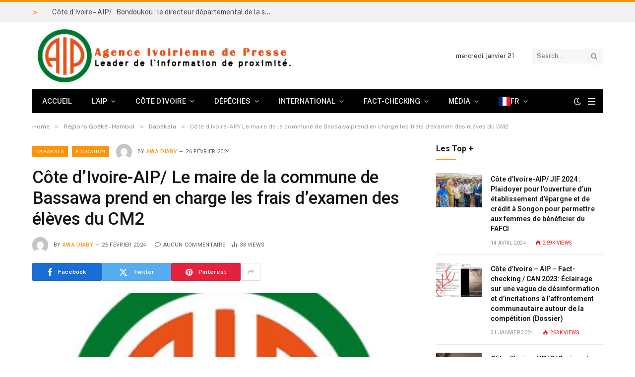

--- FILE ---
content_type: text/html; charset=UTF-8
request_url: https://www.aip.ci/35291/cote-divoire-aip-le-maire-de-la-commune-de-bassawa-prend-en-charge-les-frais-dexamen-des-eleves-du-cm2/
body_size: 45686
content:

<!DOCTYPE html>
<html dir="ltr" lang="fr-FR" prefix="og: https://ogp.me/ns#" class="s-light site-s-light">

<head><style>img.lazy{min-height:1px}</style><link href="https://www.aip.ci/wp-content/plugins/w3-total-cache/pub/js/lazyload.min.js" as="script">

	<meta charset="UTF-8" />
	<meta name="viewport" content="width=device-width, initial-scale=1" />
	<title>Côte d’Ivoire-AIP/ Le maire de la commune de Bassawa prend en charge les frais d’examen des élèves du CM2 - AIP - Agence Ivoirienne de Presse</title><link rel="preload" as="image" imagesrcset="https://www.aip.ci/wp-content/uploads/2023/11/maintenance.jpg 300w, https://www.aip.ci/wp-content/uploads/2023/11/maintenance-150x125.jpg 150w" imagesizes="(max-width: 755px) 100vw, 755px" /><link rel="preload" as="font" href="https://www.aip.ci/wp-content/themes/smart-mag/css/icons/fonts/ts-icons.woff2?v3.2" type="font/woff2" crossorigin="anonymous" />

		<!-- All in One SEO 4.9.2 - aioseo.com -->
	<meta name="description" content="Dabakala, 26 fev 2024 (AIP) - Le maire de Bassawa (Dabakala), Karidioula Salomon, a pris en charge les frais d&#039;examen de tous les élèves du cours moyen deuxième année (CM2) de la commune, a appris l&#039;AIP, lundi 26 février 2024. Ces frais d&#039;examen ont été remis aux enseignants en présence des responsables du Comité de" />
	<meta name="robots" content="max-image-preview:large" />
	<meta name="author" content="AWA DIABY"/>
	<link rel="canonical" href="https://www.aip.ci/35291/cote-divoire-aip-le-maire-de-la-commune-de-bassawa-prend-en-charge-les-frais-dexamen-des-eleves-du-cm2/" />
	<meta name="generator" content="All in One SEO (AIOSEO) 4.9.2" />
		<meta property="og:locale" content="fr_FR" />
		<meta property="og:site_name" content="AIP - Agence Ivoirienne de Presse - Leader de l&#039;information de proximité." />
		<meta property="og:type" content="article" />
		<meta property="og:title" content="Côte d’Ivoire-AIP/ Le maire de la commune de Bassawa prend en charge les frais d’examen des élèves du CM2 - AIP - Agence Ivoirienne de Presse" />
		<meta property="og:description" content="Dabakala, 26 fev 2024 (AIP) - Le maire de Bassawa (Dabakala), Karidioula Salomon, a pris en charge les frais d&#039;examen de tous les élèves du cours moyen deuxième année (CM2) de la commune, a appris l&#039;AIP, lundi 26 février 2024. Ces frais d&#039;examen ont été remis aux enseignants en présence des responsables du Comité de" />
		<meta property="og:url" content="https://www.aip.ci/35291/cote-divoire-aip-le-maire-de-la-commune-de-bassawa-prend-en-charge-les-frais-dexamen-des-eleves-du-cm2/" />
		<meta property="article:published_time" content="2024-02-26T16:25:35+00:00" />
		<meta property="article:modified_time" content="2024-02-26T16:25:35+00:00" />
		<meta property="article:publisher" content="https://www.facebook.com/agencepresseaip" />
		<meta name="twitter:card" content="summary_large_image" />
		<meta name="twitter:site" content="@aip_agencepress" />
		<meta name="twitter:title" content="Côte d’Ivoire-AIP/ Le maire de la commune de Bassawa prend en charge les frais d’examen des élèves du CM2 - AIP - Agence Ivoirienne de Presse" />
		<meta name="twitter:description" content="Dabakala, 26 fev 2024 (AIP) - Le maire de Bassawa (Dabakala), Karidioula Salomon, a pris en charge les frais d&#039;examen de tous les élèves du cours moyen deuxième année (CM2) de la commune, a appris l&#039;AIP, lundi 26 février 2024. Ces frais d&#039;examen ont été remis aux enseignants en présence des responsables du Comité de" />
		<meta name="twitter:creator" content="@aip_agencepress" />
		<script type="application/ld+json" class="aioseo-schema">
			{"@context":"https:\/\/schema.org","@graph":[{"@type":"BlogPosting","@id":"https:\/\/www.aip.ci\/35291\/cote-divoire-aip-le-maire-de-la-commune-de-bassawa-prend-en-charge-les-frais-dexamen-des-eleves-du-cm2\/#blogposting","name":"C\u00f4te d\u2019Ivoire-AIP\/ Le maire de la commune de Bassawa prend en charge les frais d\u2019examen des \u00e9l\u00e8ves du CM2 - AIP - Agence Ivoirienne de Presse","headline":"C\u00f4te d&#8217;Ivoire-AIP\/ Le maire de la commune de Bassawa prend en charge les frais d\u2019examen des \u00e9l\u00e8ves du CM2\u00a0","author":{"@id":"https:\/\/www.aip.ci\/author\/812749e\/#author"},"publisher":{"@id":"https:\/\/www.aip.ci\/#organization"},"image":{"@type":"ImageObject","url":"https:\/\/www.aip.ci\/wp-content\/uploads\/2023\/11\/maintenance.jpg","width":300,"height":250},"datePublished":"2024-02-26T16:25:35+00:00","dateModified":"2024-02-26T16:25:35+00:00","inLanguage":"fr-FR","mainEntityOfPage":{"@id":"https:\/\/www.aip.ci\/35291\/cote-divoire-aip-le-maire-de-la-commune-de-bassawa-prend-en-charge-les-frais-dexamen-des-eleves-du-cm2\/#webpage"},"isPartOf":{"@id":"https:\/\/www.aip.ci\/35291\/cote-divoire-aip-le-maire-de-la-commune-de-bassawa-prend-en-charge-les-frais-dexamen-des-eleves-du-cm2\/#webpage"},"articleSection":"Dabakala, \u00c9ducation"},{"@type":"BreadcrumbList","@id":"https:\/\/www.aip.ci\/35291\/cote-divoire-aip-le-maire-de-la-commune-de-bassawa-prend-en-charge-les-frais-dexamen-des-eleves-du-cm2\/#breadcrumblist","itemListElement":[{"@type":"ListItem","@id":"https:\/\/www.aip.ci#listItem","position":1,"name":"Domicile","item":"https:\/\/www.aip.ci","nextItem":{"@type":"ListItem","@id":"https:\/\/www.aip.ci\/category\/region-gbeke-hambol\/#listItem","name":"R\u00e9gions Gb\u00eak\u00ea - Hambol"}},{"@type":"ListItem","@id":"https:\/\/www.aip.ci\/category\/region-gbeke-hambol\/#listItem","position":2,"name":"R\u00e9gions Gb\u00eak\u00ea - Hambol","item":"https:\/\/www.aip.ci\/category\/region-gbeke-hambol\/","nextItem":{"@type":"ListItem","@id":"https:\/\/www.aip.ci\/category\/region-gbeke-hambol\/dabakala\/#listItem","name":"Dabakala"},"previousItem":{"@type":"ListItem","@id":"https:\/\/www.aip.ci#listItem","name":"Domicile"}},{"@type":"ListItem","@id":"https:\/\/www.aip.ci\/category\/region-gbeke-hambol\/dabakala\/#listItem","position":3,"name":"Dabakala","item":"https:\/\/www.aip.ci\/category\/region-gbeke-hambol\/dabakala\/","nextItem":{"@type":"ListItem","@id":"https:\/\/www.aip.ci\/35291\/cote-divoire-aip-le-maire-de-la-commune-de-bassawa-prend-en-charge-les-frais-dexamen-des-eleves-du-cm2\/#listItem","name":"C\u00f4te d&#8217;Ivoire-AIP\/ Le maire de la commune de Bassawa prend en charge les frais d\u2019examen des \u00e9l\u00e8ves du CM2\u00a0"},"previousItem":{"@type":"ListItem","@id":"https:\/\/www.aip.ci\/category\/region-gbeke-hambol\/#listItem","name":"R\u00e9gions Gb\u00eak\u00ea - Hambol"}},{"@type":"ListItem","@id":"https:\/\/www.aip.ci\/35291\/cote-divoire-aip-le-maire-de-la-commune-de-bassawa-prend-en-charge-les-frais-dexamen-des-eleves-du-cm2\/#listItem","position":4,"name":"C\u00f4te d&#8217;Ivoire-AIP\/ Le maire de la commune de Bassawa prend en charge les frais d\u2019examen des \u00e9l\u00e8ves du CM2\u00a0","previousItem":{"@type":"ListItem","@id":"https:\/\/www.aip.ci\/category\/region-gbeke-hambol\/dabakala\/#listItem","name":"Dabakala"}}]},{"@type":"Organization","@id":"https:\/\/www.aip.ci\/#organization","name":"AIP - Agence Ivoirienne de Presse","description":"Leader de l'information de proximit\u00e9.","url":"https:\/\/www.aip.ci\/","telephone":"+2252720303480","logo":{"@type":"ImageObject","url":"https:\/\/www.aip.ci\/wp-content\/uploads\/2024\/11\/aiptrans.png","@id":"https:\/\/www.aip.ci\/35291\/cote-divoire-aip-le-maire-de-la-commune-de-bassawa-prend-en-charge-les-frais-dexamen-des-eleves-du-cm2\/#organizationLogo","width":307,"height":300},"image":{"@id":"https:\/\/www.aip.ci\/35291\/cote-divoire-aip-le-maire-de-la-commune-de-bassawa-prend-en-charge-les-frais-dexamen-des-eleves-du-cm2\/#organizationLogo"},"sameAs":["https:\/\/www.facebook.com\/agencepresseaip","https:\/\/x.com\/aip_agencepress","https:\/\/www.instagram.com\/agence_ivoirienne_presse\/","https:\/\/www.youtube.com\/@aipagenceivoiriennedepress5451","https:\/\/www.linkedin.com\/in\/aip-agence-ivoirienne-de-presse-4b5940277\/","https:\/\/fr.wikipedia.org\/wiki\/Agence_ivoirienne_de_presse"]},{"@type":"Person","@id":"https:\/\/www.aip.ci\/author\/812749e\/#author","url":"https:\/\/www.aip.ci\/author\/812749e\/","name":"AWA DIABY","image":{"@type":"ImageObject","@id":"https:\/\/www.aip.ci\/35291\/cote-divoire-aip-le-maire-de-la-commune-de-bassawa-prend-en-charge-les-frais-dexamen-des-eleves-du-cm2\/#authorImage","url":"https:\/\/secure.gravatar.com\/avatar\/bf081c9825bc4b9afdcfe2470f85146165dee466f1a4714562e12a74d2b36944?s=96&d=mm&r=g","width":96,"height":96,"caption":"AWA DIABY"}},{"@type":"WebPage","@id":"https:\/\/www.aip.ci\/35291\/cote-divoire-aip-le-maire-de-la-commune-de-bassawa-prend-en-charge-les-frais-dexamen-des-eleves-du-cm2\/#webpage","url":"https:\/\/www.aip.ci\/35291\/cote-divoire-aip-le-maire-de-la-commune-de-bassawa-prend-en-charge-les-frais-dexamen-des-eleves-du-cm2\/","name":"C\u00f4te d\u2019Ivoire-AIP\/ Le maire de la commune de Bassawa prend en charge les frais d\u2019examen des \u00e9l\u00e8ves du CM2 - AIP - Agence Ivoirienne de Presse","description":"Dabakala, 26 fev 2024 (AIP) - Le maire de Bassawa (Dabakala), Karidioula Salomon, a pris en charge les frais d'examen de tous les \u00e9l\u00e8ves du cours moyen deuxi\u00e8me ann\u00e9e (CM2) de la commune, a appris l'AIP, lundi 26 f\u00e9vrier 2024. Ces frais d'examen ont \u00e9t\u00e9 remis aux enseignants en pr\u00e9sence des responsables du Comit\u00e9 de","inLanguage":"fr-FR","isPartOf":{"@id":"https:\/\/www.aip.ci\/#website"},"breadcrumb":{"@id":"https:\/\/www.aip.ci\/35291\/cote-divoire-aip-le-maire-de-la-commune-de-bassawa-prend-en-charge-les-frais-dexamen-des-eleves-du-cm2\/#breadcrumblist"},"author":{"@id":"https:\/\/www.aip.ci\/author\/812749e\/#author"},"creator":{"@id":"https:\/\/www.aip.ci\/author\/812749e\/#author"},"image":{"@type":"ImageObject","url":"https:\/\/www.aip.ci\/wp-content\/uploads\/2023\/11\/maintenance.jpg","@id":"https:\/\/www.aip.ci\/35291\/cote-divoire-aip-le-maire-de-la-commune-de-bassawa-prend-en-charge-les-frais-dexamen-des-eleves-du-cm2\/#mainImage","width":300,"height":250},"primaryImageOfPage":{"@id":"https:\/\/www.aip.ci\/35291\/cote-divoire-aip-le-maire-de-la-commune-de-bassawa-prend-en-charge-les-frais-dexamen-des-eleves-du-cm2\/#mainImage"},"datePublished":"2024-02-26T16:25:35+00:00","dateModified":"2024-02-26T16:25:35+00:00"},{"@type":"WebSite","@id":"https:\/\/www.aip.ci\/#website","url":"https:\/\/www.aip.ci\/","name":"AIP - Agence Ivoirienne de Presse","description":"Leader de l'information de proximit\u00e9.","inLanguage":"fr-FR","publisher":{"@id":"https:\/\/www.aip.ci\/#organization"}}]}
		</script>
		<!-- All in One SEO -->

<link rel='dns-prefetch' href='//fonts.googleapis.com' />
<link rel="alternate" type="application/rss+xml" title="AIP - Agence Ivoirienne de Presse &raquo; Flux" href="https://www.aip.ci/feed/" />
<link rel="alternate" type="application/rss+xml" title="AIP - Agence Ivoirienne de Presse &raquo; Flux des commentaires" href="https://www.aip.ci/comments/feed/" />
		<!-- This site uses the Google Analytics by MonsterInsights plugin v9.11.0 - Using Analytics tracking - https://www.monsterinsights.com/ -->
							<script src="//www.googletagmanager.com/gtag/js?id=G-DCNCTDY207"  data-cfasync="false" data-wpfc-render="false" type="text/javascript" async></script>
			<script data-cfasync="false" data-wpfc-render="false" type="text/javascript">
				var mi_version = '9.11.0';
				var mi_track_user = true;
				var mi_no_track_reason = '';
								var MonsterInsightsDefaultLocations = {"page_location":"https:\/\/www.aip.ci\/35291\/cote-divoire-aip-le-maire-de-la-commune-de-bassawa-prend-en-charge-les-frais-dexamen-des-eleves-du-cm2\/"};
								if ( typeof MonsterInsightsPrivacyGuardFilter === 'function' ) {
					var MonsterInsightsLocations = (typeof MonsterInsightsExcludeQuery === 'object') ? MonsterInsightsPrivacyGuardFilter( MonsterInsightsExcludeQuery ) : MonsterInsightsPrivacyGuardFilter( MonsterInsightsDefaultLocations );
				} else {
					var MonsterInsightsLocations = (typeof MonsterInsightsExcludeQuery === 'object') ? MonsterInsightsExcludeQuery : MonsterInsightsDefaultLocations;
				}

								var disableStrs = [
										'ga-disable-G-DCNCTDY207',
									];

				/* Function to detect opted out users */
				function __gtagTrackerIsOptedOut() {
					for (var index = 0; index < disableStrs.length; index++) {
						if (document.cookie.indexOf(disableStrs[index] + '=true') > -1) {
							return true;
						}
					}

					return false;
				}

				/* Disable tracking if the opt-out cookie exists. */
				if (__gtagTrackerIsOptedOut()) {
					for (var index = 0; index < disableStrs.length; index++) {
						window[disableStrs[index]] = true;
					}
				}

				/* Opt-out function */
				function __gtagTrackerOptout() {
					for (var index = 0; index < disableStrs.length; index++) {
						document.cookie = disableStrs[index] + '=true; expires=Thu, 31 Dec 2099 23:59:59 UTC; path=/';
						window[disableStrs[index]] = true;
					}
				}

				if ('undefined' === typeof gaOptout) {
					function gaOptout() {
						__gtagTrackerOptout();
					}
				}
								window.dataLayer = window.dataLayer || [];

				window.MonsterInsightsDualTracker = {
					helpers: {},
					trackers: {},
				};
				if (mi_track_user) {
					function __gtagDataLayer() {
						dataLayer.push(arguments);
					}

					function __gtagTracker(type, name, parameters) {
						if (!parameters) {
							parameters = {};
						}

						if (parameters.send_to) {
							__gtagDataLayer.apply(null, arguments);
							return;
						}

						if (type === 'event') {
														parameters.send_to = monsterinsights_frontend.v4_id;
							var hookName = name;
							if (typeof parameters['event_category'] !== 'undefined') {
								hookName = parameters['event_category'] + ':' + name;
							}

							if (typeof MonsterInsightsDualTracker.trackers[hookName] !== 'undefined') {
								MonsterInsightsDualTracker.trackers[hookName](parameters);
							} else {
								__gtagDataLayer('event', name, parameters);
							}
							
						} else {
							__gtagDataLayer.apply(null, arguments);
						}
					}

					__gtagTracker('js', new Date());
					__gtagTracker('set', {
						'developer_id.dZGIzZG': true,
											});
					if ( MonsterInsightsLocations.page_location ) {
						__gtagTracker('set', MonsterInsightsLocations);
					}
										__gtagTracker('config', 'G-DCNCTDY207', {"forceSSL":"true","link_attribution":"true"} );
										window.gtag = __gtagTracker;										(function () {
						/* https://developers.google.com/analytics/devguides/collection/analyticsjs/ */
						/* ga and __gaTracker compatibility shim. */
						var noopfn = function () {
							return null;
						};
						var newtracker = function () {
							return new Tracker();
						};
						var Tracker = function () {
							return null;
						};
						var p = Tracker.prototype;
						p.get = noopfn;
						p.set = noopfn;
						p.send = function () {
							var args = Array.prototype.slice.call(arguments);
							args.unshift('send');
							__gaTracker.apply(null, args);
						};
						var __gaTracker = function () {
							var len = arguments.length;
							if (len === 0) {
								return;
							}
							var f = arguments[len - 1];
							if (typeof f !== 'object' || f === null || typeof f.hitCallback !== 'function') {
								if ('send' === arguments[0]) {
									var hitConverted, hitObject = false, action;
									if ('event' === arguments[1]) {
										if ('undefined' !== typeof arguments[3]) {
											hitObject = {
												'eventAction': arguments[3],
												'eventCategory': arguments[2],
												'eventLabel': arguments[4],
												'value': arguments[5] ? arguments[5] : 1,
											}
										}
									}
									if ('pageview' === arguments[1]) {
										if ('undefined' !== typeof arguments[2]) {
											hitObject = {
												'eventAction': 'page_view',
												'page_path': arguments[2],
											}
										}
									}
									if (typeof arguments[2] === 'object') {
										hitObject = arguments[2];
									}
									if (typeof arguments[5] === 'object') {
										Object.assign(hitObject, arguments[5]);
									}
									if ('undefined' !== typeof arguments[1].hitType) {
										hitObject = arguments[1];
										if ('pageview' === hitObject.hitType) {
											hitObject.eventAction = 'page_view';
										}
									}
									if (hitObject) {
										action = 'timing' === arguments[1].hitType ? 'timing_complete' : hitObject.eventAction;
										hitConverted = mapArgs(hitObject);
										__gtagTracker('event', action, hitConverted);
									}
								}
								return;
							}

							function mapArgs(args) {
								var arg, hit = {};
								var gaMap = {
									'eventCategory': 'event_category',
									'eventAction': 'event_action',
									'eventLabel': 'event_label',
									'eventValue': 'event_value',
									'nonInteraction': 'non_interaction',
									'timingCategory': 'event_category',
									'timingVar': 'name',
									'timingValue': 'value',
									'timingLabel': 'event_label',
									'page': 'page_path',
									'location': 'page_location',
									'title': 'page_title',
									'referrer' : 'page_referrer',
								};
								for (arg in args) {
																		if (!(!args.hasOwnProperty(arg) || !gaMap.hasOwnProperty(arg))) {
										hit[gaMap[arg]] = args[arg];
									} else {
										hit[arg] = args[arg];
									}
								}
								return hit;
							}

							try {
								f.hitCallback();
							} catch (ex) {
							}
						};
						__gaTracker.create = newtracker;
						__gaTracker.getByName = newtracker;
						__gaTracker.getAll = function () {
							return [];
						};
						__gaTracker.remove = noopfn;
						__gaTracker.loaded = true;
						window['__gaTracker'] = __gaTracker;
					})();
									} else {
										console.log("");
					(function () {
						function __gtagTracker() {
							return null;
						}

						window['__gtagTracker'] = __gtagTracker;
						window['gtag'] = __gtagTracker;
					})();
									}
			</script>
							<!-- / Google Analytics by MonsterInsights -->
		<style id='wp-img-auto-sizes-contain-inline-css' type='text/css'>
img:is([sizes=auto i],[sizes^="auto," i]){contain-intrinsic-size:3000px 1500px}
/*# sourceURL=wp-img-auto-sizes-contain-inline-css */
</style>
<link rel='stylesheet' id='gs-swiper-css' href='https://www.aip.ci/wp-content/plugins/gs-logo-slider/assets/libs/swiper-js/swiper.min.css?ver=3.8.1' type='text/css' media='all' />
<link rel='stylesheet' id='gs-tippyjs-css' href='https://www.aip.ci/wp-content/plugins/gs-logo-slider/assets/libs/tippyjs/tippy.css?ver=3.8.1' type='text/css' media='all' />
<link rel='stylesheet' id='gs-logo-public-css' href='https://www.aip.ci/wp-content/plugins/gs-logo-slider/assets/css/gs-logo.min.css?ver=3.8.1' type='text/css' media='all' />
<link rel='stylesheet' id='font-awesome-5-all-css' href='https://www.aip.ci/wp-content/plugins/elementor/assets/lib/font-awesome/css/all.min.css?ver=3.34.2' type='text/css' media='all' />
<link rel='stylesheet' id='font-awesome-4-shim-css' href='https://www.aip.ci/wp-content/plugins/elementor/assets/lib/font-awesome/css/v4-shims.min.css?ver=3.34.2' type='text/css' media='all' />
<link rel='stylesheet' id='hfe-widgets-style-css' href='https://www.aip.ci/wp-content/plugins/header-footer-elementor/inc/widgets-css/frontend.css?ver=2.8.1' type='text/css' media='all' />
<link rel='stylesheet' id='owl-carousel-css-css' href='https://www.aip.ci/wp-content/plugins/rt-elementor-widgets/assets/css/owl.carousel.css?ver=6.9' type='text/css' media='all' />
<link rel='stylesheet' id='owl-theme-css-css' href='https://www.aip.ci/wp-content/plugins/rt-elementor-widgets/assets/css/owl.theme.css?ver=6.9' type='text/css' media='all' />
<link rel='stylesheet' id='rt-elementor-widgets-style-css' href='https://www.aip.ci/wp-content/plugins/rt-elementor-widgets/assets/css/style.css?ver=6.9' type='text/css' media='all' />
<link rel='stylesheet' id='embedpress-css-css' href='https://www.aip.ci/wp-content/plugins/embedpress/assets/css/embedpress.css?ver=1767667129' type='text/css' media='all' />
<link rel='stylesheet' id='embedpress-blocks-style-css' href='https://www.aip.ci/wp-content/plugins/embedpress/assets/css/blocks.build.css?ver=1767667129' type='text/css' media='all' />
<link rel='stylesheet' id='embedpress-lazy-load-css-css' href='https://www.aip.ci/wp-content/plugins/embedpress/assets/css/lazy-load.css?ver=1767667129' type='text/css' media='all' />
<style id='wp-emoji-styles-inline-css' type='text/css'>

	img.wp-smiley, img.emoji {
		display: inline !important;
		border: none !important;
		box-shadow: none !important;
		height: 1em !important;
		width: 1em !important;
		margin: 0 0.07em !important;
		vertical-align: -0.1em !important;
		background: none !important;
		padding: 0 !important;
	}
/*# sourceURL=wp-emoji-styles-inline-css */
</style>
<link rel='stylesheet' id='wp-block-library-css' href='https://www.aip.ci/wp-includes/css/dist/block-library/style.min.css?ver=6.9' type='text/css' media='all' />
<style id='classic-theme-styles-inline-css' type='text/css'>
/*! This file is auto-generated */
.wp-block-button__link{color:#fff;background-color:#32373c;border-radius:9999px;box-shadow:none;text-decoration:none;padding:calc(.667em + 2px) calc(1.333em + 2px);font-size:1.125em}.wp-block-file__button{background:#32373c;color:#fff;text-decoration:none}
/*# sourceURL=/wp-includes/css/classic-themes.min.css */
</style>
<link rel='stylesheet' id='aioseo/css/src/vue/standalone/blocks/table-of-contents/global.scss-css' href='https://www.aip.ci/wp-content/plugins/all-in-one-seo-pack/dist/Lite/assets/css/table-of-contents/global.e90f6d47.css?ver=4.9.2' type='text/css' media='all' />
<link rel='stylesheet' id='wp-components-css' href='https://www.aip.ci/wp-includes/css/dist/components/style.min.css?ver=6.9' type='text/css' media='all' />
<link rel='stylesheet' id='wp-preferences-css' href='https://www.aip.ci/wp-includes/css/dist/preferences/style.min.css?ver=6.9' type='text/css' media='all' />
<link rel='stylesheet' id='wp-block-editor-css' href='https://www.aip.ci/wp-includes/css/dist/block-editor/style.min.css?ver=6.9' type='text/css' media='all' />
<style id='wp-block-editor-inline-css' type='text/css'>
    
        .gslogo--toolbar {
            padding: 20px;
            border: 1px solid #1f1f1f;
            border-radius: 2px;
        }

        .gslogo--toolbar label {
            display: block;
            margin-bottom: 6px;
            margin-top: -6px;
        }

        .gslogo--toolbar select {
            width: 250px;
            max-width: 100% !important;
            line-height: 42px !important;
        }

        .gslogo--toolbar .gs-logo-slider-block--des {
            margin: 10px 0 0;
            font-size: 16px;
        }

        .gslogo--toolbar .gs-logo-slider-block--des span {
            display: block;
        }

        .gslogo--toolbar p.gs-logo-slider-block--des a {
            margin-left: 4px;
        }

        .editor-styles-wrapper .wp-block h3.gs_logo_title {
            font-size: 16px;
            font-weight: 400;
            margin: 0px;
            margin-top: 20px;
        }
    
        
/*# sourceURL=wp-block-editor-inline-css */
</style>
<link rel='stylesheet' id='wp-reusable-blocks-css' href='https://www.aip.ci/wp-includes/css/dist/reusable-blocks/style.min.css?ver=6.9' type='text/css' media='all' />
<link rel='stylesheet' id='wp-patterns-css' href='https://www.aip.ci/wp-includes/css/dist/patterns/style.min.css?ver=6.9' type='text/css' media='all' />
<link rel='stylesheet' id='wp-editor-css' href='https://www.aip.ci/wp-includes/css/dist/editor/style.min.css?ver=6.9' type='text/css' media='all' />
<link rel='stylesheet' id='block-robo-gallery-style-css-css' href='https://www.aip.ci/wp-content/plugins/robo-gallery/includes/extensions/block/dist/blocks.style.build.css?ver=5.1.2' type='text/css' media='all' />
<style id='global-styles-inline-css' type='text/css'>
:root{--wp--preset--aspect-ratio--square: 1;--wp--preset--aspect-ratio--4-3: 4/3;--wp--preset--aspect-ratio--3-4: 3/4;--wp--preset--aspect-ratio--3-2: 3/2;--wp--preset--aspect-ratio--2-3: 2/3;--wp--preset--aspect-ratio--16-9: 16/9;--wp--preset--aspect-ratio--9-16: 9/16;--wp--preset--color--black: #000000;--wp--preset--color--cyan-bluish-gray: #abb8c3;--wp--preset--color--white: #ffffff;--wp--preset--color--pale-pink: #f78da7;--wp--preset--color--vivid-red: #cf2e2e;--wp--preset--color--luminous-vivid-orange: #ff6900;--wp--preset--color--luminous-vivid-amber: #fcb900;--wp--preset--color--light-green-cyan: #7bdcb5;--wp--preset--color--vivid-green-cyan: #00d084;--wp--preset--color--pale-cyan-blue: #8ed1fc;--wp--preset--color--vivid-cyan-blue: #0693e3;--wp--preset--color--vivid-purple: #9b51e0;--wp--preset--gradient--vivid-cyan-blue-to-vivid-purple: linear-gradient(135deg,rgb(6,147,227) 0%,rgb(155,81,224) 100%);--wp--preset--gradient--light-green-cyan-to-vivid-green-cyan: linear-gradient(135deg,rgb(122,220,180) 0%,rgb(0,208,130) 100%);--wp--preset--gradient--luminous-vivid-amber-to-luminous-vivid-orange: linear-gradient(135deg,rgb(252,185,0) 0%,rgb(255,105,0) 100%);--wp--preset--gradient--luminous-vivid-orange-to-vivid-red: linear-gradient(135deg,rgb(255,105,0) 0%,rgb(207,46,46) 100%);--wp--preset--gradient--very-light-gray-to-cyan-bluish-gray: linear-gradient(135deg,rgb(238,238,238) 0%,rgb(169,184,195) 100%);--wp--preset--gradient--cool-to-warm-spectrum: linear-gradient(135deg,rgb(74,234,220) 0%,rgb(151,120,209) 20%,rgb(207,42,186) 40%,rgb(238,44,130) 60%,rgb(251,105,98) 80%,rgb(254,248,76) 100%);--wp--preset--gradient--blush-light-purple: linear-gradient(135deg,rgb(255,206,236) 0%,rgb(152,150,240) 100%);--wp--preset--gradient--blush-bordeaux: linear-gradient(135deg,rgb(254,205,165) 0%,rgb(254,45,45) 50%,rgb(107,0,62) 100%);--wp--preset--gradient--luminous-dusk: linear-gradient(135deg,rgb(255,203,112) 0%,rgb(199,81,192) 50%,rgb(65,88,208) 100%);--wp--preset--gradient--pale-ocean: linear-gradient(135deg,rgb(255,245,203) 0%,rgb(182,227,212) 50%,rgb(51,167,181) 100%);--wp--preset--gradient--electric-grass: linear-gradient(135deg,rgb(202,248,128) 0%,rgb(113,206,126) 100%);--wp--preset--gradient--midnight: linear-gradient(135deg,rgb(2,3,129) 0%,rgb(40,116,252) 100%);--wp--preset--font-size--small: 13px;--wp--preset--font-size--medium: 20px;--wp--preset--font-size--large: 36px;--wp--preset--font-size--x-large: 42px;--wp--preset--spacing--20: 0.44rem;--wp--preset--spacing--30: 0.67rem;--wp--preset--spacing--40: 1rem;--wp--preset--spacing--50: 1.5rem;--wp--preset--spacing--60: 2.25rem;--wp--preset--spacing--70: 3.38rem;--wp--preset--spacing--80: 5.06rem;--wp--preset--shadow--natural: 6px 6px 9px rgba(0, 0, 0, 0.2);--wp--preset--shadow--deep: 12px 12px 50px rgba(0, 0, 0, 0.4);--wp--preset--shadow--sharp: 6px 6px 0px rgba(0, 0, 0, 0.2);--wp--preset--shadow--outlined: 6px 6px 0px -3px rgb(255, 255, 255), 6px 6px rgb(0, 0, 0);--wp--preset--shadow--crisp: 6px 6px 0px rgb(0, 0, 0);}:where(.is-layout-flex){gap: 0.5em;}:where(.is-layout-grid){gap: 0.5em;}body .is-layout-flex{display: flex;}.is-layout-flex{flex-wrap: wrap;align-items: center;}.is-layout-flex > :is(*, div){margin: 0;}body .is-layout-grid{display: grid;}.is-layout-grid > :is(*, div){margin: 0;}:where(.wp-block-columns.is-layout-flex){gap: 2em;}:where(.wp-block-columns.is-layout-grid){gap: 2em;}:where(.wp-block-post-template.is-layout-flex){gap: 1.25em;}:where(.wp-block-post-template.is-layout-grid){gap: 1.25em;}.has-black-color{color: var(--wp--preset--color--black) !important;}.has-cyan-bluish-gray-color{color: var(--wp--preset--color--cyan-bluish-gray) !important;}.has-white-color{color: var(--wp--preset--color--white) !important;}.has-pale-pink-color{color: var(--wp--preset--color--pale-pink) !important;}.has-vivid-red-color{color: var(--wp--preset--color--vivid-red) !important;}.has-luminous-vivid-orange-color{color: var(--wp--preset--color--luminous-vivid-orange) !important;}.has-luminous-vivid-amber-color{color: var(--wp--preset--color--luminous-vivid-amber) !important;}.has-light-green-cyan-color{color: var(--wp--preset--color--light-green-cyan) !important;}.has-vivid-green-cyan-color{color: var(--wp--preset--color--vivid-green-cyan) !important;}.has-pale-cyan-blue-color{color: var(--wp--preset--color--pale-cyan-blue) !important;}.has-vivid-cyan-blue-color{color: var(--wp--preset--color--vivid-cyan-blue) !important;}.has-vivid-purple-color{color: var(--wp--preset--color--vivid-purple) !important;}.has-black-background-color{background-color: var(--wp--preset--color--black) !important;}.has-cyan-bluish-gray-background-color{background-color: var(--wp--preset--color--cyan-bluish-gray) !important;}.has-white-background-color{background-color: var(--wp--preset--color--white) !important;}.has-pale-pink-background-color{background-color: var(--wp--preset--color--pale-pink) !important;}.has-vivid-red-background-color{background-color: var(--wp--preset--color--vivid-red) !important;}.has-luminous-vivid-orange-background-color{background-color: var(--wp--preset--color--luminous-vivid-orange) !important;}.has-luminous-vivid-amber-background-color{background-color: var(--wp--preset--color--luminous-vivid-amber) !important;}.has-light-green-cyan-background-color{background-color: var(--wp--preset--color--light-green-cyan) !important;}.has-vivid-green-cyan-background-color{background-color: var(--wp--preset--color--vivid-green-cyan) !important;}.has-pale-cyan-blue-background-color{background-color: var(--wp--preset--color--pale-cyan-blue) !important;}.has-vivid-cyan-blue-background-color{background-color: var(--wp--preset--color--vivid-cyan-blue) !important;}.has-vivid-purple-background-color{background-color: var(--wp--preset--color--vivid-purple) !important;}.has-black-border-color{border-color: var(--wp--preset--color--black) !important;}.has-cyan-bluish-gray-border-color{border-color: var(--wp--preset--color--cyan-bluish-gray) !important;}.has-white-border-color{border-color: var(--wp--preset--color--white) !important;}.has-pale-pink-border-color{border-color: var(--wp--preset--color--pale-pink) !important;}.has-vivid-red-border-color{border-color: var(--wp--preset--color--vivid-red) !important;}.has-luminous-vivid-orange-border-color{border-color: var(--wp--preset--color--luminous-vivid-orange) !important;}.has-luminous-vivid-amber-border-color{border-color: var(--wp--preset--color--luminous-vivid-amber) !important;}.has-light-green-cyan-border-color{border-color: var(--wp--preset--color--light-green-cyan) !important;}.has-vivid-green-cyan-border-color{border-color: var(--wp--preset--color--vivid-green-cyan) !important;}.has-pale-cyan-blue-border-color{border-color: var(--wp--preset--color--pale-cyan-blue) !important;}.has-vivid-cyan-blue-border-color{border-color: var(--wp--preset--color--vivid-cyan-blue) !important;}.has-vivid-purple-border-color{border-color: var(--wp--preset--color--vivid-purple) !important;}.has-vivid-cyan-blue-to-vivid-purple-gradient-background{background: var(--wp--preset--gradient--vivid-cyan-blue-to-vivid-purple) !important;}.has-light-green-cyan-to-vivid-green-cyan-gradient-background{background: var(--wp--preset--gradient--light-green-cyan-to-vivid-green-cyan) !important;}.has-luminous-vivid-amber-to-luminous-vivid-orange-gradient-background{background: var(--wp--preset--gradient--luminous-vivid-amber-to-luminous-vivid-orange) !important;}.has-luminous-vivid-orange-to-vivid-red-gradient-background{background: var(--wp--preset--gradient--luminous-vivid-orange-to-vivid-red) !important;}.has-very-light-gray-to-cyan-bluish-gray-gradient-background{background: var(--wp--preset--gradient--very-light-gray-to-cyan-bluish-gray) !important;}.has-cool-to-warm-spectrum-gradient-background{background: var(--wp--preset--gradient--cool-to-warm-spectrum) !important;}.has-blush-light-purple-gradient-background{background: var(--wp--preset--gradient--blush-light-purple) !important;}.has-blush-bordeaux-gradient-background{background: var(--wp--preset--gradient--blush-bordeaux) !important;}.has-luminous-dusk-gradient-background{background: var(--wp--preset--gradient--luminous-dusk) !important;}.has-pale-ocean-gradient-background{background: var(--wp--preset--gradient--pale-ocean) !important;}.has-electric-grass-gradient-background{background: var(--wp--preset--gradient--electric-grass) !important;}.has-midnight-gradient-background{background: var(--wp--preset--gradient--midnight) !important;}.has-small-font-size{font-size: var(--wp--preset--font-size--small) !important;}.has-medium-font-size{font-size: var(--wp--preset--font-size--medium) !important;}.has-large-font-size{font-size: var(--wp--preset--font-size--large) !important;}.has-x-large-font-size{font-size: var(--wp--preset--font-size--x-large) !important;}
:where(.wp-block-post-template.is-layout-flex){gap: 1.25em;}:where(.wp-block-post-template.is-layout-grid){gap: 1.25em;}
:where(.wp-block-term-template.is-layout-flex){gap: 1.25em;}:where(.wp-block-term-template.is-layout-grid){gap: 1.25em;}
:where(.wp-block-columns.is-layout-flex){gap: 2em;}:where(.wp-block-columns.is-layout-grid){gap: 2em;}
:root :where(.wp-block-pullquote){font-size: 1.5em;line-height: 1.6;}
/*# sourceURL=global-styles-inline-css */
</style>
<link rel='stylesheet' id='contact-form-7-css' href='https://www.aip.ci/wp-content/plugins/contact-form-7/includes/css/styles.css?ver=6.1.4' type='text/css' media='all' />
<link rel='stylesheet' id='hfe-style-css' href='https://www.aip.ci/wp-content/plugins/header-footer-elementor/assets/css/header-footer-elementor.css?ver=2.8.1' type='text/css' media='all' />
<link rel='stylesheet' id='elementor-frontend-css' href='https://www.aip.ci/wp-content/plugins/elementor/assets/css/frontend.min.css?ver=3.34.2' type='text/css' media='all' />
<link rel='stylesheet' id='elementor-post-21-css' href='https://www.aip.ci/wp-content/uploads/elementor/css/post-21.css?ver=1767770086' type='text/css' media='all' />
<link rel='stylesheet' id='cute-alert-css' href='https://www.aip.ci/wp-content/plugins/metform/public/assets/lib/cute-alert/style.css?ver=4.1.0' type='text/css' media='all' />
<link rel='stylesheet' id='text-editor-style-css' href='https://www.aip.ci/wp-content/plugins/metform/public/assets/css/text-editor.css?ver=4.1.0' type='text/css' media='all' />
<link rel='stylesheet' id='newsletter-css' href='https://www.aip.ci/wp-content/plugins/newsletter/style.css?ver=9.1.0' type='text/css' media='all' />
<link rel='stylesheet' id='hfe-elementor-icons-css' href='https://www.aip.ci/wp-content/plugins/elementor/assets/lib/eicons/css/elementor-icons.min.css?ver=5.34.0' type='text/css' media='all' />
<link rel='stylesheet' id='hfe-icons-list-css' href='https://www.aip.ci/wp-content/plugins/elementor/assets/css/widget-icon-list.min.css?ver=3.24.3' type='text/css' media='all' />
<link rel='stylesheet' id='hfe-social-icons-css' href='https://www.aip.ci/wp-content/plugins/elementor/assets/css/widget-social-icons.min.css?ver=3.24.0' type='text/css' media='all' />
<link rel='stylesheet' id='hfe-social-share-icons-brands-css' href='https://www.aip.ci/wp-content/plugins/elementor/assets/lib/font-awesome/css/brands.css?ver=5.15.3' type='text/css' media='all' />
<link rel='stylesheet' id='hfe-social-share-icons-fontawesome-css' href='https://www.aip.ci/wp-content/plugins/elementor/assets/lib/font-awesome/css/fontawesome.css?ver=5.15.3' type='text/css' media='all' />
<link rel='stylesheet' id='hfe-nav-menu-icons-css' href='https://www.aip.ci/wp-content/plugins/elementor/assets/lib/font-awesome/css/solid.css?ver=5.15.3' type='text/css' media='all' />
<link rel='stylesheet' id='smartmag-core-css' href='https://www.aip.ci/wp-content/themes/smart-mag/style.css?ver=1766490696' type='text/css' media='all' />
<style id='smartmag-core-inline-css' type='text/css'>
:root { --c-main: #ff9408;
--c-main-rgb: 255,148,8;
--title-font: "Roboto", system-ui, -apple-system, "Segoe UI", Arial, sans-serif;
--h-font: "Roboto", system-ui, -apple-system, "Segoe UI", Arial, sans-serif;
--title-size-xs: 14px;
--title-size-s: 14px;
--title-size-n: 16px;
--title-size-m: 17px;
--title-size-l: 19px;
--title-size-xl: 21px;
--main-width: 1150px;
--footer-mt: 0px;
--excerpt-size: 14px; }
:root { --sidebar-width: 336px; }
.ts-row, .has-el-gap { --sidebar-c-width: calc(var(--sidebar-width) + var(--grid-gutter-h) + var(--sidebar-c-pad)); }
:root { --sidebar-pad: 26px; --sidebar-sep-pad: 26px; }
.main-wrap > .main { margin-top: 28px; }
.mobile-menu { font-size: 15px; }
.smart-head-main .hamburger-icon { width: 15px; --height: 13px; }
.trending-ticker .heading { color: #ff9408; font-family: "ABeeZee", system-ui, -apple-system, "Segoe UI", Arial, sans-serif; font-weight: bold; margin-right: 28px; }
.main-footer .upper-footer { background-color: #171717; }
.s-dark .upper-footer { background-color: #0f0f0f; }
.upper-footer > .wrap { padding-bottom: 50px; }
.post-meta { font-family: "Roboto", system-ui, -apple-system, "Segoe UI", Arial, sans-serif; }
.post-meta .meta-item, .post-meta .text-in { font-size: 10px; font-weight: normal; text-transform: uppercase; letter-spacing: .03em; }
.post-meta .text-in, .post-meta .post-cat > a { font-size: 11px; }
.post-meta .post-cat > a { font-weight: bold; text-transform: uppercase; letter-spacing: .1em; }
.post-meta .post-author > a { color: var(--c-main); }
.cat-labels .category { font-size: 10px; }
.block-head-c .heading { font-size: 16px; text-transform: initial; }
.block-head-c { --line-weight: 3px; --border-weight: 1px; }
.loop-grid .ratio-is-custom { padding-bottom: calc(100% / 1.68); }
.loop-small .media { width: 36%; max-width: 50%; }
.loop-small .media:not(i) { max-width: 92px; }
.post-meta-single .meta-item, .post-meta-single .text-in { font-size: 11px; }
.comments-area .comment-content { font-size: 14px; }
.comments-area .comment-meta { font-size: 12px; }
.the-post-header .post-meta .post-title { font-weight: 500; line-height: 1.2; }
.entry-content { font-size: 15.7px; }
.site-s-light .entry-content { color: #1c1c1c; }
.post-share-float .service { width: 38px; height: 38px; font-size: 15px; }
.post-share-b:not(.is-not-global) { --service-height: 36px; }
.post-share-b:not(.is-not-global) .service .label { font-size: 12px; }
.site-s-light .s-head-modern-a .post-meta { --c-post-meta: #606060; }
.category .feat-grid { --grid-gap: 2px; }
@media (min-width: 941px) and (max-width: 1200px) { .ts-row, .has-el-gap { --sidebar-c-width: calc(var(--sidebar-width) + var(--grid-gutter-h) + var(--sidebar-c-pad)); } }
@media (min-width: 768px) and (max-width: 940px) { .ts-contain, .main { padding-left: 35px; padding-right: 35px; }
.layout-boxed-inner { --wrap-padding: 35px; }
:root { --wrap-padding: 35px; } }
@media (max-width: 767px) { .ts-contain, .main { padding-left: 25px; padding-right: 25px; }
.layout-boxed-inner { --wrap-padding: 25px; }
:root { --wrap-padding: 25px; } }


/*# sourceURL=smartmag-core-inline-css */
</style>
<link crossorigin="anonymous" rel='stylesheet' id='smartmag-fonts-css' href='https://fonts.googleapis.com/css?family=Public+Sans%3A400%2C400i%2C500%2C600%2C700&#038;display=swap' type='text/css' media='all' />
<link rel='stylesheet' id='smartmag-magnific-popup-css' href='https://www.aip.ci/wp-content/themes/smart-mag/css/lightbox.css?ver=1766490696' type='text/css' media='all' />
<link rel='stylesheet' id='smartmag-icons-css' href='https://www.aip.ci/wp-content/themes/smart-mag/css/icons/icons.css?ver=1766490696' type='text/css' media='all' />
<link crossorigin="anonymous" rel='stylesheet' id='smartmag-gfonts-custom-css' href='https://fonts.googleapis.com/css?family=Roboto%3A400%2C500%2C600%2C700%7CABeeZee%3Abold&#038;display=swap' type='text/css' media='all' />
<link rel='stylesheet' id='__EPYT__style-css' href='https://www.aip.ci/wp-content/plugins/youtube-embed-plus/styles/ytprefs.min.css?ver=14.2.4' type='text/css' media='all' />
<style id='__EPYT__style-inline-css' type='text/css'>

                .epyt-gallery-thumb {
                        width: 33.333%;
                }
                
/*# sourceURL=__EPYT__style-inline-css */
</style>
<link rel='stylesheet' id='eael-general-css' href='https://www.aip.ci/wp-content/plugins/essential-addons-for-elementor-lite/assets/front-end/css/view/general.min.css?ver=6.5.4' type='text/css' media='all' />
<script type="text/javascript" src="https://www.aip.ci/wp-includes/js/jquery/jquery.min.js?ver=3.7.1" id="jquery-core-js"></script>
<script type="text/javascript" src="https://www.aip.ci/wp-includes/js/jquery/jquery-migrate.min.js?ver=3.4.1" id="jquery-migrate-js"></script>
<script type="text/javascript" id="jquery-js-after">
/* <![CDATA[ */
!function($){"use strict";$(document).ready(function(){$(this).scrollTop()>100&&$(".hfe-scroll-to-top-wrap").removeClass("hfe-scroll-to-top-hide"),$(window).scroll(function(){$(this).scrollTop()<100?$(".hfe-scroll-to-top-wrap").fadeOut(300):$(".hfe-scroll-to-top-wrap").fadeIn(300)}),$(".hfe-scroll-to-top-wrap").on("click",function(){$("html, body").animate({scrollTop:0},300);return!1})})}(jQuery);
!function($){'use strict';$(document).ready(function(){var bar=$('.hfe-reading-progress-bar');if(!bar.length)return;$(window).on('scroll',function(){var s=$(window).scrollTop(),d=$(document).height()-$(window).height(),p=d? s/d*100:0;bar.css('width',p+'%')});});}(jQuery);
//# sourceURL=jquery-js-after
/* ]]> */
</script>
<script type="text/javascript" id="smartmag-lazy-inline-js-after">
/* <![CDATA[ */
/**
 * @copyright ThemeSphere
 * @preserve
 */
var BunyadLazy={};BunyadLazy.load=function(){function a(e,n){var t={};e.dataset.bgset&&e.dataset.sizes?(t.sizes=e.dataset.sizes,t.srcset=e.dataset.bgset):t.src=e.dataset.bgsrc,function(t){var a=t.dataset.ratio;if(0<a){const e=t.parentElement;if(e.classList.contains("media-ratio")){const n=e.style;n.getPropertyValue("--a-ratio")||(n.paddingBottom=100/a+"%")}}}(e);var a,o=document.createElement("img");for(a in o.onload=function(){var t="url('"+(o.currentSrc||o.src)+"')",a=e.style;a.backgroundImage!==t&&requestAnimationFrame(()=>{a.backgroundImage=t,n&&n()}),o.onload=null,o.onerror=null,o=null},o.onerror=o.onload,t)o.setAttribute(a,t[a]);o&&o.complete&&0<o.naturalWidth&&o.onload&&o.onload()}function e(t){t.dataset.loaded||a(t,()=>{document.dispatchEvent(new Event("lazyloaded")),t.dataset.loaded=1})}function n(t){"complete"===document.readyState?t():window.addEventListener("load",t)}return{initEarly:function(){var t,a=()=>{document.querySelectorAll(".img.bg-cover:not(.lazyload)").forEach(e)};"complete"!==document.readyState?(t=setInterval(a,150),n(()=>{a(),clearInterval(t)})):a()},callOnLoad:n,initBgImages:function(t){t&&n(()=>{document.querySelectorAll(".img.bg-cover").forEach(e)})},bgLoad:a}}(),BunyadLazy.load.initEarly();
//# sourceURL=smartmag-lazy-inline-js-after
/* ]]> */
</script>
<script type="text/javascript" src="https://www.aip.ci/wp-content/plugins/elementor/assets/lib/font-awesome/js/v4-shims.min.js?ver=3.34.2" id="font-awesome-4-shim-js"></script>
<script type="text/javascript" src="https://www.aip.ci/wp-content/plugins/google-analytics-for-wordpress/assets/js/frontend-gtag.min.js?ver=9.11.0" id="monsterinsights-frontend-script-js" async="async" data-wp-strategy="async"></script>
<script data-cfasync="false" data-wpfc-render="false" type="text/javascript" id='monsterinsights-frontend-script-js-extra'>/* <![CDATA[ */
var monsterinsights_frontend = {"js_events_tracking":"true","download_extensions":"doc,pdf,ppt,zip,xls,docx,pptx,xlsx","inbound_paths":"[{\"path\":\"\\\/go\\\/\",\"label\":\"affiliate\"},{\"path\":\"\\\/recommend\\\/\",\"label\":\"affiliate\"}]","home_url":"https:\/\/www.aip.ci","hash_tracking":"false","v4_id":"G-DCNCTDY207"};/* ]]> */
</script>
<script type="text/javascript" src="https://www.aip.ci/wp-content/plugins/sphere-post-views/assets/js/post-views.js?ver=1.0.1" id="sphere-post-views-js"></script>
<script type="text/javascript" id="sphere-post-views-js-after">
/* <![CDATA[ */
var Sphere_PostViews = {"ajaxUrl":"https:\/\/www.aip.ci\/wp-admin\/admin-ajax.php?sphere_post_views=1","sampling":0,"samplingRate":10,"repeatCountDelay":0,"postID":35291,"token":"d3b9e8ff91"}
//# sourceURL=sphere-post-views-js-after
/* ]]> */
</script>
<script type="text/javascript" id="__ytprefs__-js-extra">
/* <![CDATA[ */
var _EPYT_ = {"ajaxurl":"https://www.aip.ci/wp-admin/admin-ajax.php","security":"8c3047a8d4","gallery_scrolloffset":"20","eppathtoscripts":"https://www.aip.ci/wp-content/plugins/youtube-embed-plus/scripts/","eppath":"https://www.aip.ci/wp-content/plugins/youtube-embed-plus/","epresponsiveselector":"[\"iframe.__youtube_prefs_widget__\"]","epdovol":"1","version":"14.2.4","evselector":"iframe.__youtube_prefs__[src], iframe[src*=\"youtube.com/embed/\"], iframe[src*=\"youtube-nocookie.com/embed/\"]","ajax_compat":"","maxres_facade":"eager","ytapi_load":"light","pause_others":"","stopMobileBuffer":"1","facade_mode":"","not_live_on_channel":""};
//# sourceURL=__ytprefs__-js-extra
/* ]]> */
</script>
<script type="text/javascript" src="https://www.aip.ci/wp-content/plugins/youtube-embed-plus/scripts/ytprefs.min.js?ver=14.2.4" id="__ytprefs__-js"></script>
<link rel="https://api.w.org/" href="https://www.aip.ci/wp-json/" /><link rel="alternate" title="JSON" type="application/json" href="https://www.aip.ci/wp-json/wp/v2/posts/35291" /><link rel="EditURI" type="application/rsd+xml" title="RSD" href="https://www.aip.ci/xmlrpc.php?rsd" />
<meta name="generator" content="WordPress 6.9" />
<link rel='shortlink' href='https://www.aip.ci/?p=35291' />
<meta name="generator" content="Redux 4.5.9" />
		<!-- GA Google Analytics @ https://m0n.co/ga -->
		<script async src="https://www.googletagmanager.com/gtag/js?id=UA-69908110-1"></script>
		<script>
			window.dataLayer = window.dataLayer || [];
			function gtag(){dataLayer.push(arguments);}
			gtag('js', new Date());
			gtag('config', 'UA-69908110-1');
		</script>

	<!-- HFCM by 99 Robots - Snippet # 6: gramica 100924 -->
<script type="application/javascript" src="https://ced.sascdn.com/tag/2136/smart.js" async></script>
<script type="application/javascript">
    var sas = sas || {};
    sas.cmd = sas.cmd || [];
    sas.cmd.push(
        function() {
            sas.setup({ networkid: 2136, domain: "https://www3.smartadserver.com", async: true });
            sas.call("onecall", {
                siteId: 151853,
                pageId: 782930,
                formats: [
                { id: 45654 }
,{ id: 45655 }
,{ id: 45656 }
,{ id: 45658 }
,{ id: 49046 }
,{ id: 49048 }
,{ id: 53614 }
,{ id: 92571 }
,{ id: 94320 }
                ],
                target: ''
            });
        });
</script>
<!-- /end HFCM by 99 Robots -->

		<script>
		var BunyadSchemeKey = 'bunyad-scheme';
		(() => {
			const d = document.documentElement;
			const c = d.classList;
			var scheme = localStorage.getItem(BunyadSchemeKey);
			
			if (scheme) {
				d.dataset.origClass = c;
				scheme === 'dark' ? c.remove('s-light', 'site-s-light') : c.remove('s-dark', 'site-s-dark');
				c.add('site-s-' + scheme, 's-' + scheme);
			}
		})();
		</script>
		<meta name="generator" content="Elementor 3.34.2; features: e_font_icon_svg, additional_custom_breakpoints; settings: css_print_method-external, google_font-enabled, font_display-swap">
			<style>
				.e-con.e-parent:nth-of-type(n+4):not(.e-lazyloaded):not(.e-no-lazyload),
				.e-con.e-parent:nth-of-type(n+4):not(.e-lazyloaded):not(.e-no-lazyload) * {
					background-image: none !important;
				}
				@media screen and (max-height: 1024px) {
					.e-con.e-parent:nth-of-type(n+3):not(.e-lazyloaded):not(.e-no-lazyload),
					.e-con.e-parent:nth-of-type(n+3):not(.e-lazyloaded):not(.e-no-lazyload) * {
						background-image: none !important;
					}
				}
				@media screen and (max-height: 640px) {
					.e-con.e-parent:nth-of-type(n+2):not(.e-lazyloaded):not(.e-no-lazyload),
					.e-con.e-parent:nth-of-type(n+2):not(.e-lazyloaded):not(.e-no-lazyload) * {
						background-image: none !important;
					}
				}
			</style>
			<link rel="amphtml" href="https://www.aip.ci/35291/cote-divoire-aip-le-maire-de-la-commune-de-bassawa-prend-en-charge-les-frais-dexamen-des-eleves-du-cm2/?amp=1"><link rel="icon" href="https://www.aip.ci/wp-content/uploads/2023/11/cropped-maintenance-32x32.jpg" sizes="32x32" />
<link rel="icon" href="https://www.aip.ci/wp-content/uploads/2023/11/cropped-maintenance-192x192.jpg" sizes="192x192" />
<link rel="apple-touch-icon" href="https://www.aip.ci/wp-content/uploads/2023/11/cropped-maintenance-180x180.jpg" />
<meta name="msapplication-TileImage" content="https://www.aip.ci/wp-content/uploads/2023/11/cropped-maintenance-270x270.jpg" />


</head>

<body class="wp-singular post-template-default single single-post postid-35291 single-format-standard wp-theme-smart-mag eio-default ehf-template-smart-mag ehf-stylesheet-smart-mag metaslider-plugin esm-default right-sidebar post-layout-modern post-cat-90 has-lb has-lb-sm ts-img-hov-fade layout-normal elementor-default elementor-kit-21 modula-best-grid-gallery">



<div class="main-wrap">

	
<div class="off-canvas-backdrop"></div>
<div class="mobile-menu-container off-canvas" id="off-canvas">

	<div class="off-canvas-head">
		<a href="#" class="close">
			<span class="visuallyhidden">Close Menu</span>
			<i class="tsi tsi-times"></i>
		</a>

		<div class="ts-logo">
					</div>
	</div>

	<div class="off-canvas-content">

					<ul class="mobile-menu"></ul>
		
					<div class="off-canvas-widgets">
				
		<div id="smartmag-block-newsletter-2" class="widget ts-block-widget smartmag-widget-newsletter">		
		<div class="block">
			<div class="block-newsletter ">
	<div class="spc-newsletter spc-newsletter-b spc-newsletter-center spc-newsletter-sm">

		<div class="bg-wrap"></div>

		
		<div class="inner">

			
			
			<h3 class="heading">
				Abonnez-vous			</h3>

							<div class="base-text message">
					<p>Accédez à tous les articles en illimité</p>
</div>
			
							<form method="post" action="" class="form fields-style fields-full" target="_blank">
					<div class="main-fields">
						<p class="field-email">
							<input type="email" name="EMAIL" placeholder="Your email address.." required />
						</p>
						
						<p class="field-submit">
							<input type="submit" value="S&#039;abonner" />
						</p>
					</div>

											<p class="disclaimer">
							<label>
																	<input type="checkbox" name="privacy" required />
								
								En vous inscrivant, vous acceptez nos conditions et notre <a href="#">politique de confidentialité</a> accord.							</label>
						</p>
									</form>
			
			
		</div>
	</div>
</div>		</div>

		</div>
		<div id="smartmag-block-posts-small-3" class="widget ts-block-widget smartmag-widget-posts-small">		
		<div class="block">
					<section class="block-wrap block-posts-small block-sc mb-none" data-id="1">

			<div class="widget-title block-head block-head-ac block-head-b"><h5 class="heading">Les + Récents</h5></div>	
			<div class="block-content">
				
	<div class="loop loop-small loop-small-a loop-sep loop-small-sep grid grid-1 md:grid-1 sm:grid-1 xs:grid-1">

					
<article class="l-post small-post small-a-post m-pos-left">

	
			<div class="media">

		
			<a href="https://www.aip.ci/308915/cote-divoire-aip-bondoukou-le-directeur-departemental-de-la-sante-satisfait-a-75-du-bilan-sanitaire-2025/" class="image-link media-ratio ratio-4-3" title="Côte d&#8217;Ivoire &#8211; AIP/   Bondoukou : le directeur départemental de la santé satisfait à 75 % du bilan sanitaire 2025"><span data-bgsrc="https://www.aip.ci/wp-content/uploads/2026/01/Le-directeur-departemental-de-la-Sante-de-lHygiene-publique-et-de-la-Couverture-maladie-universelle-de-Bondoukou-Dr-Mangoua-Herve-Gerard-300x200.jpg" class="img bg-cover wp-post-image attachment-medium size-medium lazyload" data-bgset="https://www.aip.ci/wp-content/uploads/2026/01/Le-directeur-departemental-de-la-Sante-de-lHygiene-publique-et-de-la-Couverture-maladie-universelle-de-Bondoukou-Dr-Mangoua-Herve-Gerard-300x200.jpg 300w, https://www.aip.ci/wp-content/uploads/2026/01/Le-directeur-departemental-de-la-Sante-de-lHygiene-publique-et-de-la-Couverture-maladie-universelle-de-Bondoukou-Dr-Mangoua-Herve-Gerard-768x512.jpg 768w, https://www.aip.ci/wp-content/uploads/2026/01/Le-directeur-departemental-de-la-Sante-de-lHygiene-publique-et-de-la-Couverture-maladie-universelle-de-Bondoukou-Dr-Mangoua-Herve-Gerard-150x100.jpg 150w, https://www.aip.ci/wp-content/uploads/2026/01/Le-directeur-departemental-de-la-Sante-de-lHygiene-publique-et-de-la-Couverture-maladie-universelle-de-Bondoukou-Dr-Mangoua-Herve-Gerard-450x300.jpg 450w, https://www.aip.ci/wp-content/uploads/2026/01/Le-directeur-departemental-de-la-Sante-de-lHygiene-publique-et-de-la-Couverture-maladie-universelle-de-Bondoukou-Dr-Mangoua-Herve-Gerard.jpg 960w" data-sizes="(max-width: 135px) 100vw, 135px"></span></a>			
			
			
			
		
		</div>
	

	
		<div class="content">

			<div class="post-meta post-meta-a post-meta-left has-below"><h4 class="is-title post-title"><a href="https://www.aip.ci/308915/cote-divoire-aip-bondoukou-le-directeur-departemental-de-la-sante-satisfait-a-75-du-bilan-sanitaire-2025/">Côte d&#8217;Ivoire &#8211; AIP/   Bondoukou : le directeur départemental de la santé satisfait à 75 % du bilan sanitaire 2025</a></h4><div class="post-meta-items meta-below"><span class="meta-item date"><span class="date-link"><time class="post-date" datetime="2026-01-21T17:03:10+00:00">21 janvier 2026</time></span></span></div></div>			
			
			
		</div>

	
</article>	
					
<article class="l-post small-post small-a-post m-pos-left">

	
			<div class="media">

		
			<a href="https://www.aip.ci/308913/cote-divoire-aip-inter-donald-trump-ecarte-loption-de-la-force-au-groenland/" class="image-link media-ratio ratio-4-3" title="Côte d’Ivoire-AIP/Inter/ Donald Trump écarte l’option de la force au Groenland"><span data-bgsrc="https://www.aip.ci/wp-content/uploads/2024/11/D.-Trump-300x159.jpg" class="img bg-cover wp-post-image attachment-medium size-medium lazyload" data-bgset="https://www.aip.ci/wp-content/uploads/2024/11/D.-Trump-300x159.jpg 300w, https://www.aip.ci/wp-content/uploads/2024/11/D.-Trump-450x239.jpg 450w, https://www.aip.ci/wp-content/uploads/2024/11/D.-Trump.jpg 640w" data-sizes="(max-width: 135px) 100vw, 135px"></span></a>			
			
			
			
		
		</div>
	

	
		<div class="content">

			<div class="post-meta post-meta-a post-meta-left has-below"><h4 class="is-title post-title"><a href="https://www.aip.ci/308913/cote-divoire-aip-inter-donald-trump-ecarte-loption-de-la-force-au-groenland/">Côte d’Ivoire-AIP/Inter/ Donald Trump écarte l’option de la force au Groenland</a></h4><div class="post-meta-items meta-below"><span class="meta-item date"><span class="date-link"><time class="post-date" datetime="2026-01-21T16:59:50+00:00">21 janvier 2026</time></span></span></div></div>			
			
			
		</div>

	
</article>	
					
<article class="l-post small-post small-a-post m-pos-left">

	
			<div class="media">

		
			<a href="https://www.aip.ci/308906/cote-divoire-aip-un-jeune-prend-12-mois-de-prison-a-la-suite-dune-bagarre-pour-de-la-viande-braisee-de-chien-a-bouna/" class="image-link media-ratio ratio-4-3" title="Côte d’Ivoire-AIP/Un jeune prend 12 mois de prison à la suite d’une bagarre pour de la viande braisée de chien à Bouna"><span data-bgsrc="https://www.aip.ci/wp-content/uploads/2026/01/viande-braisee-300x225.jpg" class="img bg-cover wp-post-image attachment-medium size-medium lazyload" data-bgset="https://www.aip.ci/wp-content/uploads/2026/01/viande-braisee-300x225.jpg 300w, https://www.aip.ci/wp-content/uploads/2026/01/viande-braisee-1024x768.jpg 1024w, https://www.aip.ci/wp-content/uploads/2026/01/viande-braisee-768x576.jpg 768w, https://www.aip.ci/wp-content/uploads/2026/01/viande-braisee-100x75.jpg 100w, https://www.aip.ci/wp-content/uploads/2026/01/viande-braisee-150x113.jpg 150w, https://www.aip.ci/wp-content/uploads/2026/01/viande-braisee-450x338.jpg 450w, https://www.aip.ci/wp-content/uploads/2026/01/viande-braisee.jpg 1040w" data-sizes="(max-width: 135px) 100vw, 135px"></span></a>			
			
			
			
		
		</div>
	

	
		<div class="content">

			<div class="post-meta post-meta-a post-meta-left has-below"><h4 class="is-title post-title"><a href="https://www.aip.ci/308906/cote-divoire-aip-un-jeune-prend-12-mois-de-prison-a-la-suite-dune-bagarre-pour-de-la-viande-braisee-de-chien-a-bouna/">Côte d’Ivoire-AIP/Un jeune prend 12 mois de prison à la suite d’une bagarre pour de la viande braisée de chien à Bouna</a></h4><div class="post-meta-items meta-below"><span class="meta-item date"><span class="date-link"><time class="post-date" datetime="2026-01-21T16:39:30+00:00">21 janvier 2026</time></span></span></div></div>			
			
			
		</div>

	
</article>	
		
	</div>

					</div>

		</section>
				</div>

		</div>			</div>
		
		
		<div class="spc-social-block spc-social spc-social-b smart-head-social">
		
			
				<a href="https://www.facebook.com/agencepresseaip" class="link service s-facebook" target="_blank" rel="nofollow noopener">
					<i class="icon tsi tsi-facebook"></i>					<span class="visuallyhidden">Facebook</span>
				</a>
									
			
				<a href="https://twitter.com/aip_agencepress" class="link service s-twitter" target="_blank" rel="nofollow noopener">
					<i class="icon tsi tsi-twitter"></i>					<span class="visuallyhidden">X (Twitter)</span>
				</a>
									
			
				<a href="https://www.instagram.com/agence_ivoirienne_presse/" class="link service s-instagram" target="_blank" rel="nofollow noopener">
					<i class="icon tsi tsi-instagram"></i>					<span class="visuallyhidden">Instagram</span>
				</a>
									
			
		</div>

		
	</div>

</div>
<div class="smart-head smart-head-legacy smart-head-main" id="smart-head" data-sticky="auto" data-sticky-type="smart" data-sticky-full="1">
	
	<div class="smart-head-row smart-head-top is-light smart-head-row-full">

		<div class="inner wrap">

							
				<div class="items items-left ">
				
<div class="trending-ticker" data-delay="8">
	<span class="heading">&gt;</span>

	<ul>
				
			<li><a href="https://www.aip.ci/308915/cote-divoire-aip-bondoukou-le-directeur-departemental-de-la-sante-satisfait-a-75-du-bilan-sanitaire-2025/" class="post-link">Côte d&#8217;Ivoire &#8211; AIP/   Bondoukou : le directeur départemental de la santé satisfait à 75 % du bilan sanitaire 2025</a></li>
		
				
			</ul>
</div>
				</div>

							
				<div class="items items-center empty">
								</div>

							
				<div class="items items-right ">
								</div>

						
		</div>
	</div>

	
	<div class="smart-head-row smart-head-mid is-light smart-head-row-full">

		<div class="inner wrap">

							
				<div class="items items-left ">
					<a href="https://www.aip.ci/" title="AIP &#8211; Agence Ivoirienne de Presse" rel="home" class="logo-link ts-logo logo-is-image">
		<span>
			
				
					<img src="data:image/svg+xml,%3Csvg%20xmlns='http://www.w3.org/2000/svg'%20viewBox='0%200%201%201'%3E%3C/svg%3E" data-src="https://smartmag.theme-sphere.com/news-time/wp-content/uploads/sites/28/2022/03/logo-Newstime-01-white.png" class="logo-image logo-image-dark lazy" alt="AIP &#8211; Agence Ivoirienne de Presse" data-srcset="https://smartmag.theme-sphere.com/news-time/wp-content/uploads/sites/28/2022/03/logo-Newstime-01-white.png ,https://smartmag.theme-sphere.com/news-time/wp-content/uploads/sites/28/2022/03/logo-Newstime-01-white@2x.png 2x"/><img fetchpriority="high" src="data:image/svg+xml,%3Csvg%20xmlns='http://www.w3.org/2000/svg'%20viewBox='0%200%20535%20117'%3E%3C/svg%3E" data-src="https://www.aip.ci/wp-content/uploads/2024/10/logo-AIP-site-web.png" class="logo-image lazy" alt="AIP &#8211; Agence Ivoirienne de Presse" width="535" height="117"/>
									 
					</span>
	</a>				</div>

							
				<div class="items items-center empty">
								</div>

							
				<div class="items items-right ">
				
<span class="h-date">
	mercredi, janvier 21</span>

	<div class="smart-head-search">
		<form role="search" class="search-form" action="https://www.aip.ci/" method="get">
			<input type="text" name="s" class="query live-search-query" value="" placeholder="Search..." autocomplete="off" />
			<button class="search-button" type="submit">
				<i class="tsi tsi-search"></i>
				<span class="visuallyhidden"></span>
			</button>
		</form>
	</div> <!-- .search -->

				</div>

						
		</div>
	</div>

	
	<div class="smart-head-row smart-head-bot s-dark wrap">

		<div class="inner full">

							
				<div class="items items-left ">
					<div class="nav-wrap">
		<nav class="navigation navigation-main nav-hov-b">
			<ul id="menu-main-menu" class="menu"><li id="menu-item-5809" class="menu-item menu-item-type-custom menu-item-object-custom menu-item-home menu-item-5809"><a href="https://www.aip.ci">Accueil</a></li>
<li id="menu-item-5810" class="menu-item menu-item-type-custom menu-item-object-custom menu-item-has-children menu-item-5810"><a href="#">L&#8217;AIP</a>
<ul class="sub-menu">
	<li id="menu-item-48060" class="menu-item menu-item-type-post_type menu-item-object-page menu-item-48060"><a href="https://www.aip.ci/statut-et-loi/">Statut et Loi</a></li>
	<li id="menu-item-6901" class="menu-item menu-item-type-post_type menu-item-object-page menu-item-6901"><a href="https://www.aip.ci/qui-sommes-nous/">Qui sommes-nous ?</a></li>
	<li id="menu-item-48213" class="menu-item menu-item-type-post_type menu-item-object-page menu-item-48213"><a href="https://www.aip.ci/notre-reseau/">Nos Réseaux</a></li>
	<li id="menu-item-48848" class="menu-item menu-item-type-post_type menu-item-object-page menu-item-48848"><a href="https://www.aip.ci/nos-offres/">Nos Offres</a></li>
	<li id="menu-item-48061" class="menu-item menu-item-type-post_type menu-item-object-page menu-item-48061"><a href="https://www.aip.ci/les-directeurs-aip/">Les Directeurs AIP</a></li>
	<li id="menu-item-48062" class="menu-item menu-item-type-post_type menu-item-object-page menu-item-48062"><a href="https://www.aip.ci/organigramme/">Organigramme</a></li>
</ul>
</li>
<li id="menu-item-6456" class="menu-item menu-item-type-custom menu-item-object-custom menu-item-has-children menu-item-6456"><a href="https://www.aip.ci/category/nationale/">Côte d&#8217;Ivoire</a>
<ul class="sub-menu">
	<li id="menu-item-293644" class="menu-item menu-item-type-custom menu-item-object-custom menu-item-293644"><a href="https://www.aip.ci/electionpresidentielle2025/">Election Presidentielle 2025</a></li>
	<li id="menu-item-298351" class="menu-item menu-item-type-custom menu-item-object-custom menu-item-298351"><a href="https://www.aip.ci/category/independance-2025/">Independance 2025</a></li>
	<li id="menu-item-12552" class="menu-item menu-item-type-taxonomy menu-item-object-category menu-item-has-children menu-cat-162 menu-item-12552"><a href="https://www.aip.ci/category/district-a-abidjan/">District A. Abidjan et Région des Grands Ponts</a>
	<ul class="sub-menu">
		<li id="menu-item-36581" class="menu-item menu-item-type-taxonomy menu-item-object-category menu-cat-163 menu-item-36581"><a href="https://www.aip.ci/category/district-a-abidjan/abidjan/">Abidjan</a></li>
		<li id="menu-item-36585" class="menu-item menu-item-type-taxonomy menu-item-object-category menu-cat-165 menu-item-36585"><a href="https://www.aip.ci/category/district-a-abidjan/bingerville/">Bingerville</a></li>
		<li id="menu-item-36586" class="menu-item menu-item-type-taxonomy menu-item-object-category menu-cat-166 menu-item-36586"><a href="https://www.aip.ci/category/district-a-abidjan/dabou/">Dabou</a></li>
		<li id="menu-item-36587" class="menu-item menu-item-type-taxonomy menu-item-object-category menu-cat-167 menu-item-36587"><a href="https://www.aip.ci/category/district-a-abidjan/grand-lahou/">Grand-Lahou</a></li>
		<li id="menu-item-36588" class="menu-item menu-item-type-taxonomy menu-item-object-category menu-cat-168 menu-item-36588"><a href="https://www.aip.ci/category/district-a-abidjan/jacqueville/">Jacqueville</a></li>
		<li id="menu-item-36589" class="menu-item menu-item-type-taxonomy menu-item-object-category menu-cat-221 menu-item-36589"><a href="https://www.aip.ci/category/district-a-abidjan/songon/">Songon</a></li>
	</ul>
</li>
	<li id="menu-item-12553" class="menu-item menu-item-type-taxonomy menu-item-object-category menu-item-has-children menu-cat-83 menu-item-12553"><a href="https://www.aip.ci/category/district-a-yamoussoukro/">District A. Yamoussoukro et Région du Bélier</a>
	<ul class="sub-menu">
		<li id="menu-item-36597" class="menu-item menu-item-type-taxonomy menu-item-object-category menu-cat-86 menu-item-36597"><a href="https://www.aip.ci/category/district-a-yamoussoukro/yamoussoukro/">Yamoussoukro</a></li>
		<li id="menu-item-36598" class="menu-item menu-item-type-taxonomy menu-item-object-category menu-cat-84 menu-item-36598"><a href="https://www.aip.ci/category/district-a-yamoussoukro/tiebissou/">Tiébissou</a></li>
		<li id="menu-item-36599" class="menu-item menu-item-type-taxonomy menu-item-object-category menu-cat-85 menu-item-36599"><a href="https://www.aip.ci/category/district-a-yamoussoukro/toumodi/">Toumodi</a></li>
	</ul>
</li>
	<li id="menu-item-12558" class="menu-item menu-item-type-taxonomy menu-item-object-category menu-item-has-children menu-cat-106 menu-item-12558"><a href="https://www.aip.ci/category/region-haut-sassandra/">Région du Haut Sassandra</a>
	<ul class="sub-menu">
		<li id="menu-item-36601" class="menu-item menu-item-type-taxonomy menu-item-object-category menu-cat-107 menu-item-36601"><a href="https://www.aip.ci/category/region-haut-sassandra/daloa/">Daloa</a></li>
		<li id="menu-item-36604" class="menu-item menu-item-type-taxonomy menu-item-object-category menu-cat-108 menu-item-36604"><a href="https://www.aip.ci/category/region-haut-sassandra/issia/">Issia</a></li>
		<li id="menu-item-36603" class="menu-item menu-item-type-taxonomy menu-item-object-category menu-cat-109 menu-item-36603"><a href="https://www.aip.ci/category/region-haut-sassandra/vavoua/">Vavoua</a></li>
	</ul>
</li>
	<li id="menu-item-12559" class="menu-item menu-item-type-taxonomy menu-item-object-category menu-item-has-children menu-cat-110 menu-item-12559"><a href="https://www.aip.ci/category/region-indenie-djuablin/">Région de l&#8217;Indénié-Djuablin</a>
	<ul class="sub-menu">
		<li id="menu-item-36606" class="menu-item menu-item-type-taxonomy menu-item-object-category menu-cat-111 menu-item-36606"><a href="https://www.aip.ci/category/region-indenie-djuablin/abengourou/">Abengourou</a></li>
		<li id="menu-item-36607" class="menu-item menu-item-type-taxonomy menu-item-object-category menu-cat-112 menu-item-36607"><a href="https://www.aip.ci/category/region-indenie-djuablin/agnibilekrou/">Agnibilékrou</a></li>
		<li id="menu-item-36608" class="menu-item menu-item-type-taxonomy menu-item-object-category menu-cat-113 menu-item-36608"><a href="https://www.aip.ci/category/region-indenie-djuablin/bettie/">Bettié</a></li>
	</ul>
</li>
	<li id="menu-item-12561" class="menu-item menu-item-type-taxonomy menu-item-object-category menu-item-has-children menu-cat-119 menu-item-12561"><a href="https://www.aip.ci/category/region-marahoue/">Région de la Marahoué</a>
	<ul class="sub-menu">
		<li id="menu-item-36612" class="menu-item menu-item-type-taxonomy menu-item-object-category menu-cat-120 menu-item-36612"><a href="https://www.aip.ci/category/region-marahoue/bonon/">Bonon</a></li>
		<li id="menu-item-36613" class="menu-item menu-item-type-taxonomy menu-item-object-category menu-cat-121 menu-item-36613"><a href="https://www.aip.ci/category/region-marahoue/bouafle/">Bouaflé</a></li>
		<li id="menu-item-36614" class="menu-item menu-item-type-taxonomy menu-item-object-category menu-cat-122 menu-item-36614"><a href="https://www.aip.ci/category/region-marahoue/sinfra/">Sinfra</a></li>
		<li id="menu-item-36617" class="menu-item menu-item-type-taxonomy menu-item-object-category menu-cat-224 menu-item-36617"><a href="https://www.aip.ci/category/region-marahoue/zuenoula-region-marahoue/">Zuénoula</a></li>
	</ul>
</li>
	<li id="menu-item-12565" class="menu-item menu-item-type-taxonomy menu-item-object-category menu-item-has-children menu-cat-143 menu-item-12565"><a href="https://www.aip.ci/category/region-sud-comoe/">Région du Sud-Comoé</a>
	<ul class="sub-menu">
		<li id="menu-item-36619" class="menu-item menu-item-type-taxonomy menu-item-object-category menu-cat-144 menu-item-36619"><a href="https://www.aip.ci/category/region-sud-comoe/aboisso/">Aboisso</a></li>
		<li id="menu-item-36621" class="menu-item menu-item-type-taxonomy menu-item-object-category menu-cat-145 menu-item-36621"><a href="https://www.aip.ci/category/region-sud-comoe/adiake/">Adiaké</a></li>
		<li id="menu-item-36620" class="menu-item menu-item-type-taxonomy menu-item-object-category menu-cat-146 menu-item-36620"><a href="https://www.aip.ci/category/region-sud-comoe/bonoua/">Bonoua</a></li>
		<li id="menu-item-36622" class="menu-item menu-item-type-taxonomy menu-item-object-category menu-cat-147 menu-item-36622"><a href="https://www.aip.ci/category/region-sud-comoe/grand-bassam/">Grand-Bassam</a></li>
	</ul>
</li>
	<li id="menu-item-116141" class="menu-item menu-item-type-custom menu-item-object-custom menu-item-has-children menu-item-116141"><a href="https://www.aip.ci/category/region-agneby-tiassa-la-me/">Région Agneby-Tiassa &#8211; la Mé</a>
	<ul class="sub-menu">
		<li id="menu-item-36626" class="menu-item menu-item-type-taxonomy menu-item-object-category menu-cat-78 menu-item-36626"><a href="https://www.aip.ci/category/region-agneby-tiassa-la-me/agboville/">Agboville</a></li>
		<li id="menu-item-36629" class="menu-item menu-item-type-taxonomy menu-item-object-category menu-cat-79 menu-item-36629"><a href="https://www.aip.ci/category/region-agneby-tiassa-la-me/alepe/">Alépé</a></li>
		<li id="menu-item-36628" class="menu-item menu-item-type-taxonomy menu-item-object-category menu-cat-80 menu-item-36628"><a href="https://www.aip.ci/category/region-agneby-tiassa-la-me/akoupe/">Akoupé</a></li>
		<li id="menu-item-36625" class="menu-item menu-item-type-taxonomy menu-item-object-category menu-cat-77 menu-item-36625"><a href="https://www.aip.ci/category/region-agneby-tiassa-la-me/adzope/">Adzopé</a></li>
		<li id="menu-item-36630" class="menu-item menu-item-type-taxonomy menu-item-object-category menu-cat-81 menu-item-36630"><a href="https://www.aip.ci/category/region-agneby-tiassa-la-me/sikensi/">Sikensi</a></li>
		<li id="menu-item-36631" class="menu-item menu-item-type-taxonomy menu-item-object-category menu-cat-82 menu-item-36631"><a href="https://www.aip.ci/category/region-agneby-tiassa-la-me/tiassale/">Tiassalé</a></li>
	</ul>
</li>
	<li id="menu-item-116152" class="menu-item menu-item-type-custom menu-item-object-custom menu-item-has-children menu-item-116152"><a href="https://www.aip.ci/category/region-gbeke-hambol/">Région de Gbêkê et du Hambol</a>
	<ul class="sub-menu">
		<li id="menu-item-36633" class="menu-item menu-item-type-taxonomy menu-item-object-category menu-cat-88 menu-item-36633"><a href="https://www.aip.ci/category/region-gbeke-hambol/beoumi/">Béoumi</a></li>
		<li id="menu-item-36634" class="menu-item menu-item-type-taxonomy menu-item-object-category menu-cat-89 menu-item-36634"><a href="https://www.aip.ci/category/region-gbeke-hambol/botro/">Botro</a></li>
		<li id="menu-item-36635" class="menu-item menu-item-type-taxonomy menu-item-object-category menu-cat-212 menu-item-36635"><a href="https://www.aip.ci/category/region-gbeke-hambol/bouake/">Bouaké</a></li>
		<li id="menu-item-36636" class="menu-item menu-item-type-taxonomy menu-item-object-category current-post-ancestor current-menu-parent current-post-parent menu-cat-90 menu-item-36636"><a href="https://www.aip.ci/category/region-gbeke-hambol/dabakala/">Dabakala</a></li>
		<li id="menu-item-36637" class="menu-item menu-item-type-taxonomy menu-item-object-category menu-cat-91 menu-item-36637"><a href="https://www.aip.ci/category/region-gbeke-hambol/katiola/">Katiola</a></li>
		<li id="menu-item-36638" class="menu-item menu-item-type-taxonomy menu-item-object-category menu-cat-92 menu-item-36638"><a href="https://www.aip.ci/category/region-gbeke-hambol/niakara/">Niakara</a></li>
		<li id="menu-item-36639" class="menu-item menu-item-type-taxonomy menu-item-object-category menu-cat-213 menu-item-36639"><a href="https://www.aip.ci/category/region-gbeke-hambol/sakassou/">Sakassou</a></li>
	</ul>
</li>
	<li id="menu-item-12556" class="menu-item menu-item-type-taxonomy menu-item-object-category menu-item-has-children menu-cat-93 menu-item-12556"><a href="https://www.aip.ci/category/region-goh-loh-djiboua-nawa/">Région du Gôh et du Lôh-Djiboua</a>
	<ul class="sub-menu">
		<li id="menu-item-36640" class="menu-item menu-item-type-taxonomy menu-item-object-category menu-cat-94 menu-item-36640"><a href="https://www.aip.ci/category/region-goh-loh-djiboua-nawa/divo/">Divo</a></li>
		<li id="menu-item-36641" class="menu-item menu-item-type-taxonomy menu-item-object-category menu-cat-95 menu-item-36641"><a href="https://www.aip.ci/category/region-goh-loh-djiboua-nawa/gagnoa/">Gagnoa</a></li>
		<li id="menu-item-36642" class="menu-item menu-item-type-taxonomy menu-item-object-category menu-cat-96 menu-item-36642"><a href="https://www.aip.ci/category/region-goh-loh-djiboua-nawa/lakota/">Lakota</a></li>
		<li id="menu-item-36643" class="menu-item menu-item-type-taxonomy menu-item-object-category menu-cat-97 menu-item-36643"><a href="https://www.aip.ci/category/region-goh-loh-djiboua-nawa/oume/">Oumé</a></li>
		<li id="menu-item-36644" class="menu-item menu-item-type-taxonomy menu-item-object-category menu-cat-475 menu-item-36644"><a href="https://www.aip.ci/category/region-goh-loh-djiboua-nawa/guitry/">Guitry</a></li>
		<li id="menu-item-189294" class="menu-item menu-item-type-taxonomy menu-item-object-category menu-cat-1566 menu-item-189294"><a href="https://www.aip.ci/category/region-goh-loh-djiboua-nawa/guiberoua/">Guiberoua</a></li>
	</ul>
</li>
	<li id="menu-item-12557" class="menu-item menu-item-type-taxonomy menu-item-object-category menu-item-has-children menu-cat-99 menu-item-12557"><a href="https://www.aip.ci/category/region-gontougo-bounkani/">Région du Gontougo et du Bounkani</a>
	<ul class="sub-menu">
		<li id="menu-item-36646" class="menu-item menu-item-type-taxonomy menu-item-object-category menu-cat-100 menu-item-36646"><a href="https://www.aip.ci/category/region-gontougo-bounkani/bondoukou/">Bondoukou</a></li>
		<li id="menu-item-36647" class="menu-item menu-item-type-taxonomy menu-item-object-category menu-cat-101 menu-item-36647"><a href="https://www.aip.ci/category/region-gontougo-bounkani/bouna/">Bouna</a></li>
		<li id="menu-item-36648" class="menu-item menu-item-type-taxonomy menu-item-object-category menu-cat-102 menu-item-36648"><a href="https://www.aip.ci/category/region-gontougo-bounkani/doropo/">Doropo</a></li>
		<li id="menu-item-36649" class="menu-item menu-item-type-taxonomy menu-item-object-category menu-cat-103 menu-item-36649"><a href="https://www.aip.ci/category/region-gontougo-bounkani/koun-fao/">Koun-Fao</a></li>
		<li id="menu-item-36650" class="menu-item menu-item-type-taxonomy menu-item-object-category menu-cat-104 menu-item-36650"><a href="https://www.aip.ci/category/region-gontougo-bounkani/nassian/">Nassian</a></li>
		<li id="menu-item-32834" class="menu-item menu-item-type-taxonomy menu-item-object-category menu-cat-436 menu-item-32834"><a href="https://www.aip.ci/category/region-gontougo-bounkani/sandegue/">Sandégué</a></li>
		<li id="menu-item-36651" class="menu-item menu-item-type-taxonomy menu-item-object-category menu-cat-105 menu-item-36651"><a href="https://www.aip.ci/category/region-gontougo-bounkani/tanda/">Tanda</a></li>
		<li id="menu-item-36652" class="menu-item menu-item-type-taxonomy menu-item-object-category menu-cat-435 menu-item-36652"><a href="https://www.aip.ci/category/region-gontougo-bounkani/tehini/">Téhini</a></li>
	</ul>
</li>
	<li id="menu-item-12560" class="menu-item menu-item-type-taxonomy menu-item-object-category menu-item-has-children menu-cat-114 menu-item-12560"><a href="https://www.aip.ci/category/region-kabadougou-folon/">Région Kabadougou et du Folon</a>
	<ul class="sub-menu">
		<li id="menu-item-36653" class="menu-item menu-item-type-taxonomy menu-item-object-category menu-cat-115 menu-item-36653"><a href="https://www.aip.ci/category/region-kabadougou-folon/gbeleban/">Gbéléban</a></li>
		<li id="menu-item-36654" class="menu-item menu-item-type-taxonomy menu-item-object-category menu-cat-116 menu-item-36654"><a href="https://www.aip.ci/category/region-kabadougou-folon/madinani/">Madinani</a></li>
		<li id="menu-item-36655" class="menu-item menu-item-type-taxonomy menu-item-object-category menu-cat-117 menu-item-36655"><a href="https://www.aip.ci/category/region-kabadougou-folon/minignan/">Minignan</a></li>
		<li id="menu-item-36656" class="menu-item menu-item-type-taxonomy menu-item-object-category menu-cat-118 menu-item-36656"><a href="https://www.aip.ci/category/region-kabadougou-folon/odienne/">Odienné</a></li>
	</ul>
</li>
	<li id="menu-item-116159" class="menu-item menu-item-type-custom menu-item-object-custom menu-item-has-children menu-item-116159"><a href="https://www.aip.ci/category/region-nzi-moronou-iffou/">Région du N&#8217;zi, du Iffou et du Moronou</a>
	<ul class="sub-menu">
		<li id="menu-item-36657" class="menu-item menu-item-type-taxonomy menu-item-object-category menu-cat-125 menu-item-36657"><a href="https://www.aip.ci/category/region-nzi-moronou-iffou/bocanda/">Bocanda</a></li>
		<li id="menu-item-36658" class="menu-item menu-item-type-taxonomy menu-item-object-category menu-cat-126 menu-item-36658"><a href="https://www.aip.ci/category/region-nzi-moronou-iffou/bongouanou/">Bongouanou</a></li>
		<li id="menu-item-36659" class="menu-item menu-item-type-taxonomy menu-item-object-category menu-cat-127 menu-item-36659"><a href="https://www.aip.ci/category/region-nzi-moronou-iffou/daoukro/">Daoukro</a></li>
		<li id="menu-item-36660" class="menu-item menu-item-type-taxonomy menu-item-object-category menu-cat-128 menu-item-36660"><a href="https://www.aip.ci/category/region-nzi-moronou-iffou/dimbokro/">Dimbokro</a></li>
		<li id="menu-item-36661" class="menu-item menu-item-type-taxonomy menu-item-object-category menu-cat-129 menu-item-36661"><a href="https://www.aip.ci/category/region-nzi-moronou-iffou/mbahiakro/">M&#8217;Bahiakro</a></li>
		<li id="menu-item-36662" class="menu-item menu-item-type-taxonomy menu-item-object-category menu-cat-130 menu-item-36662"><a href="https://www.aip.ci/category/region-nzi-moronou-iffou/prikro/">Prikro</a></li>
	</ul>
</li>
	<li id="menu-item-12563" class="menu-item menu-item-type-taxonomy menu-item-object-category menu-item-has-children menu-cat-131 menu-item-12563"><a href="https://www.aip.ci/category/region-poro-bagoue-tchologo/">Région du Poro, de la Bagoué et du Tchologo</a>
	<ul class="sub-menu">
		<li id="menu-item-36663" class="menu-item menu-item-type-taxonomy menu-item-object-category menu-cat-132 menu-item-36663"><a href="https://www.aip.ci/category/region-poro-bagoue-tchologo/boundiali/">Boundiali</a></li>
		<li id="menu-item-36664" class="menu-item menu-item-type-taxonomy menu-item-object-category menu-cat-185 menu-item-36664"><a href="https://www.aip.ci/category/region-poro-bagoue-tchologo/ferke/">Ferkessédougou</a></li>
		<li id="menu-item-36665" class="menu-item menu-item-type-taxonomy menu-item-object-category menu-cat-133 menu-item-36665"><a href="https://www.aip.ci/category/region-poro-bagoue-tchologo/kong/">Kong</a></li>
		<li id="menu-item-36666" class="menu-item menu-item-type-taxonomy menu-item-object-category menu-cat-134 menu-item-36666"><a href="https://www.aip.ci/category/region-poro-bagoue-tchologo/korhogo/">Korhogo</a></li>
		<li id="menu-item-36667" class="menu-item menu-item-type-taxonomy menu-item-object-category menu-cat-223 menu-item-36667"><a href="https://www.aip.ci/category/region-poro-bagoue-tchologo/kouto/">Kouto</a></li>
		<li id="menu-item-36668" class="menu-item menu-item-type-taxonomy menu-item-object-category menu-cat-135 menu-item-36668"><a href="https://www.aip.ci/category/region-poro-bagoue-tchologo/ouangolodougou/">Ouangolodougou</a></li>
		<li id="menu-item-36669" class="menu-item menu-item-type-taxonomy menu-item-object-category menu-cat-136 menu-item-36669"><a href="https://www.aip.ci/category/region-poro-bagoue-tchologo/sinematiali/">Sinématiali</a></li>
		<li id="menu-item-36670" class="menu-item menu-item-type-taxonomy menu-item-object-category menu-cat-137 menu-item-36670"><a href="https://www.aip.ci/category/region-poro-bagoue-tchologo/tengrela/">Tengrela</a></li>
	</ul>
</li>
	<li id="menu-item-116174" class="menu-item menu-item-type-custom menu-item-object-custom menu-item-has-children menu-item-116174"><a href="https://www.aip.ci/category/region-san-pedro-gbokle/">Région de San-pedro, du Gbôklê et de la Nawa</a>
	<ul class="sub-menu">
		<li id="menu-item-36671" class="menu-item menu-item-type-taxonomy menu-item-object-category menu-cat-139 menu-item-36671"><a href="https://www.aip.ci/category/region-san-pedro-gbokle/grabo/">Grabo</a></li>
		<li id="menu-item-36672" class="menu-item menu-item-type-taxonomy menu-item-object-category menu-cat-140 menu-item-36672"><a href="https://www.aip.ci/category/region-san-pedro-gbokle/san-pedro/">San-Pédro</a></li>
		<li id="menu-item-36673" class="menu-item menu-item-type-taxonomy menu-item-object-category menu-cat-141 menu-item-36673"><a href="https://www.aip.ci/category/region-san-pedro-gbokle/sassandra/">Sassandra</a></li>
		<li id="menu-item-36674" class="menu-item menu-item-type-taxonomy menu-item-object-category menu-cat-142 menu-item-36674"><a href="https://www.aip.ci/category/region-san-pedro-gbokle/tabou/">Tabou</a></li>
		<li id="menu-item-36675" class="menu-item menu-item-type-taxonomy menu-item-object-category menu-cat-98 menu-item-36675"><a href="https://www.aip.ci/category/region-goh-loh-djiboua-nawa/soubre/">Soubré</a></li>
		<li id="menu-item-36676" class="menu-item menu-item-type-taxonomy menu-item-object-category menu-cat-476 menu-item-36676"><a href="https://www.aip.ci/category/region-san-pedro-gbokle/fresco/">Fresco</a></li>
	</ul>
</li>
	<li id="menu-item-12566" class="menu-item menu-item-type-taxonomy menu-item-object-category menu-item-has-children menu-cat-148 menu-item-12566"><a href="https://www.aip.ci/category/region-tonkpi-cavally-giemon/">Région du Tonkpi, du Cavally et du Guémon</a>
	<ul class="sub-menu">
		<li id="menu-item-36677" class="menu-item menu-item-type-taxonomy menu-item-object-category menu-cat-149 menu-item-36677"><a href="https://www.aip.ci/category/region-tonkpi-cavally-giemon/bangolo/">Bangolo</a></li>
		<li id="menu-item-36678" class="menu-item menu-item-type-taxonomy menu-item-object-category menu-cat-150 menu-item-36678"><a href="https://www.aip.ci/category/region-tonkpi-cavally-giemon/biankouma/">Biankouma</a></li>
		<li id="menu-item-181353" class="menu-item menu-item-type-taxonomy menu-item-object-category menu-cat-1554 menu-item-181353"><a href="https://www.aip.ci/category/region-tonkpi-cavally-giemon/blolequin/">Blolequin</a></li>
		<li id="menu-item-36679" class="menu-item menu-item-type-taxonomy menu-item-object-category menu-cat-151 menu-item-36679"><a href="https://www.aip.ci/category/region-tonkpi-cavally-giemon/danane/">Danané</a></li>
		<li id="menu-item-36680" class="menu-item menu-item-type-taxonomy menu-item-object-category menu-cat-152 menu-item-36680"><a href="https://www.aip.ci/category/region-tonkpi-cavally-giemon/duekoue/">Duékoué</a></li>
		<li id="menu-item-36681" class="menu-item menu-item-type-taxonomy menu-item-object-category menu-cat-153 menu-item-36681"><a href="https://www.aip.ci/category/region-tonkpi-cavally-giemon/guiglo/">Guiglo</a></li>
		<li id="menu-item-36682" class="menu-item menu-item-type-taxonomy menu-item-object-category menu-cat-154 menu-item-36682"><a href="https://www.aip.ci/category/region-tonkpi-cavally-giemon/man/">Man</a></li>
		<li id="menu-item-36683" class="menu-item menu-item-type-taxonomy menu-item-object-category menu-cat-155 menu-item-36683"><a href="https://www.aip.ci/category/region-tonkpi-cavally-giemon/tai/">TaÏ</a></li>
	</ul>
</li>
	<li id="menu-item-116180" class="menu-item menu-item-type-custom menu-item-object-custom menu-item-has-children menu-item-116180"><a href="https://www.aip.ci/category/region-worodougou-bere-bafing/">Région du worodougou, du Bafing et du Béré</a>
	<ul class="sub-menu">
		<li id="menu-item-36684" class="menu-item menu-item-type-taxonomy menu-item-object-category menu-cat-157 menu-item-36684"><a href="https://www.aip.ci/category/region-worodougou-bere-bafing/kani/">Kani</a></li>
		<li id="menu-item-36685" class="menu-item menu-item-type-taxonomy menu-item-object-category menu-cat-158 menu-item-36685"><a href="https://www.aip.ci/category/region-worodougou-bere-bafing/kounahiri/">Kounahiri</a></li>
		<li id="menu-item-36686" class="menu-item menu-item-type-taxonomy menu-item-object-category menu-cat-159 menu-item-36686"><a href="https://www.aip.ci/category/region-worodougou-bere-bafing/mankono/">Mankono</a></li>
		<li id="menu-item-36687" class="menu-item menu-item-type-taxonomy menu-item-object-category menu-cat-160 menu-item-36687"><a href="https://www.aip.ci/category/region-worodougou-bere-bafing/seguela/">Séguéla</a></li>
		<li id="menu-item-36688" class="menu-item menu-item-type-taxonomy menu-item-object-category menu-cat-161 menu-item-36688"><a href="https://www.aip.ci/category/region-worodougou-bere-bafing/touba/">Touba</a></li>
		<li id="menu-item-36691" class="menu-item menu-item-type-taxonomy menu-item-object-category menu-cat-477 menu-item-36691"><a href="https://www.aip.ci/category/region-worodougou-bere-bafing/koro/">Koro</a></li>
	</ul>
</li>
</ul>
</li>
<li id="menu-item-5836" class="menu-item menu-item-type-custom menu-item-object-custom menu-item-has-children menu-item-has-children item-mega-menu menu-item-5836"><a href="#">Dépêches</a>
<div class="sub-menu mega-menu mega-menu-a wrap">

		
	<div class="column sub-cats">
		
		<ol class="sub-nav">
							
				<li class="menu-item menu-item-type-taxonomy menu-item-object-category menu-cat-172 menu-item-12576"><a href="https://www.aip.ci/category/agriculture/">Agriculture</a></li>
				
							
				<li class="menu-item menu-item-type-taxonomy menu-item-object-category menu-cat-171 menu-item-12577"><a href="https://www.aip.ci/category/diplomatie/">Diplomatie</a></li>
				
							
				<li class="menu-item menu-item-type-taxonomy menu-item-object-category menu-cat-41 menu-item-12571"><a href="https://www.aip.ci/category/dossier/">Dossier</a></li>
				
							
				<li class="menu-item menu-item-type-taxonomy menu-item-object-category current-post-ancestor current-menu-parent current-post-parent menu-cat-52 menu-item-10460"><a href="https://www.aip.ci/category/education/">Éducation</a></li>
				
							
				<li class="menu-item menu-item-type-taxonomy menu-item-object-category menu-cat-53 menu-item-10461"><a href="https://www.aip.ci/category/environement/">Environnement</a></li>
				
							
				<li class="menu-item menu-item-type-taxonomy menu-item-object-category menu-cat-19 menu-item-7997"><a href="https://www.aip.ci/category/infos-regions/">Infos des Régions</a></li>
				
							
				<li class="menu-item menu-item-type-taxonomy menu-item-object-category menu-cat-57 menu-item-10462"><a href="https://www.aip.ci/category/justice/">Justice</a></li>
				
							
				<li class="menu-item menu-item-type-taxonomy menu-item-object-category menu-cat-7 menu-item-7994"><a href="https://www.aip.ci/category/media-culture/">Media &amp; Culture</a></li>
				
							
				<li class="menu-item menu-item-type-taxonomy menu-item-object-category menu-cat-20 menu-item-7992"><a href="https://www.aip.ci/category/politique/">Politique</a></li>
				
							
				<li class="menu-item menu-item-type-taxonomy menu-item-object-category menu-cat-56 menu-item-10463"><a href="https://www.aip.ci/category/religion/">Religion</a></li>
				
							
				<li class="menu-item menu-item-type-taxonomy menu-item-object-category menu-cat-18 menu-item-7998"><a href="https://www.aip.ci/category/sante/">Santé</a></li>
				
							
				<li class="menu-item menu-item-type-taxonomy menu-item-object-category menu-cat-170 menu-item-12574"><a href="https://www.aip.ci/category/securite/">Sécurité</a></li>
				
							
				<li class="menu-item menu-item-type-taxonomy menu-item-object-category menu-cat-21 menu-item-7990"><a href="https://www.aip.ci/category/societe/">Société</a></li>
				
						
			<li class="menu-item view-all menu-cat-5836"><a href="#">View All</a></li>
		</ol>
	
	</div>
	

		
	
	<section class="column recent-posts" data-columns="4">
					<div class="posts" data-id="172">

						<section class="block-wrap block-grid cols-gap-sm mb-none" data-id="2">

				
			<div class="block-content">
					
	<div class="loop loop-grid loop-grid-sm grid grid-4 md:grid-2 xs:grid-1">

					
<article class="l-post grid-post grid-sm-post">

	
			<div class="media">

		
			<a href="https://www.aip.ci/308779/cote-divoire-aip-filiere-cacao-la-norme-ars-1000-expliquee-aux-acteurs-de-la-filiere-a-man/" class="image-link media-ratio ratio-is-custom" title="Côte d’Ivoire-AIP/ Filière cacao : la norme ARS 1000 expliquée aux acteurs de la filière à Man"><span data-bgsrc="https://www.aip.ci/wp-content/uploads/2026/01/acteurs-cacao-de-Man-450x300.jpg" class="img bg-cover wp-post-image attachment-bunyad-medium size-bunyad-medium lazyload" data-bgset="https://www.aip.ci/wp-content/uploads/2026/01/acteurs-cacao-de-Man-450x300.jpg 450w, https://www.aip.ci/wp-content/uploads/2026/01/acteurs-cacao-de-Man-768x512.jpg 768w, https://www.aip.ci/wp-content/uploads/2026/01/acteurs-cacao-de-Man.jpg 960w" data-sizes="(max-width: 361px) 100vw, 361px"></span></a>			
			
			
			
		
		</div>
	

	
		<div class="content">

			<div class="post-meta post-meta-a has-below"><h2 class="is-title post-title"><a href="https://www.aip.ci/308779/cote-divoire-aip-filiere-cacao-la-norme-ars-1000-expliquee-aux-acteurs-de-la-filiere-a-man/">Côte d’Ivoire-AIP/ Filière cacao : la norme ARS 1000 expliquée aux acteurs de la filière à Man</a></h2><div class="post-meta-items meta-below"><span class="meta-item date"><span class="date-link"><time class="post-date" datetime="2026-01-21T12:14:09+00:00">21 janvier 2026</time></span></span></div></div>			
			
			
		</div>

	
</article>					
<article class="l-post grid-post grid-sm-post">

	
			<div class="media">

		
			<a href="https://www.aip.ci/308653/cote-divoire-aip-programme-cocoaperation-plus-de-20-milliards-fcfa-mobilises-pour-ameliorer-le-revenu-des-producteurs-de-cacao/" class="image-link media-ratio ratio-is-custom" title="Côte d’Ivoire-AIP / Programme COCOAPERATION : plus de 20 milliards FCFA mobilisés pour améliorer le revenu des producteurs de cacao"><span data-bgsrc="https://www.aip.ci/wp-content/uploads/2026/01/IMG-20260121-WA0001-450x300.jpg" class="img bg-cover wp-post-image attachment-bunyad-medium size-bunyad-medium lazyload" data-bgset="https://www.aip.ci/wp-content/uploads/2026/01/IMG-20260121-WA0001-450x300.jpg 450w, https://www.aip.ci/wp-content/uploads/2026/01/IMG-20260121-WA0001-1024x683.jpg 1024w, https://www.aip.ci/wp-content/uploads/2026/01/IMG-20260121-WA0001-768x512.jpg 768w, https://www.aip.ci/wp-content/uploads/2026/01/IMG-20260121-WA0001-e1768978918230.jpg 968w" data-sizes="(max-width: 361px) 100vw, 361px"></span></a>			
			
			
			
		
		</div>
	

	
		<div class="content">

			<div class="post-meta post-meta-a has-below"><h2 class="is-title post-title"><a href="https://www.aip.ci/308653/cote-divoire-aip-programme-cocoaperation-plus-de-20-milliards-fcfa-mobilises-pour-ameliorer-le-revenu-des-producteurs-de-cacao/">Côte d’Ivoire-AIP / Programme COCOAPERATION : plus de 20 milliards FCFA mobilisés pour améliorer le revenu des producteurs de cacao</a></h2><div class="post-meta-items meta-below"><span class="meta-item date"><span class="date-link"><time class="post-date" datetime="2026-01-21T07:46:59+00:00">21 janvier 2026</time></span></span></div></div>			
			
			
		</div>

	
</article>					
<article class="l-post grid-post grid-sm-post">

	
			<div class="media">

		
			<a href="https://www.aip.ci/307632/cote-divoire-aip-filiere-anacarde-une-usine-de-transformation-de-noix-de-cajou-en-construction-sur-laxe-niakara-katiola/" class="image-link media-ratio ratio-is-custom" title="Côte d&#8217;Ivoire-AIP/Filière anacarde : une usine de transformation de noix de cajou en construction sur l’axe Niakara–Katiola"><span data-bgsrc="https://www.aip.ci/wp-content/uploads/2025/02/1001161577-e1768661861996-450x200.jpg" class="img bg-cover wp-post-image attachment-bunyad-medium size-bunyad-medium lazyload" data-bgset="https://www.aip.ci/wp-content/uploads/2025/02/1001161577-e1768661861996-450x200.jpg 450w, https://www.aip.ci/wp-content/uploads/2025/02/1001161577-e1768661861996-768x341.jpg 768w, https://www.aip.ci/wp-content/uploads/2025/02/1001161577-e1768661861996.jpg 960w" data-sizes="(max-width: 361px) 100vw, 361px"></span></a>			
			
			
			
		
		</div>
	

	
		<div class="content">

			<div class="post-meta post-meta-a has-below"><h2 class="is-title post-title"><a href="https://www.aip.ci/307632/cote-divoire-aip-filiere-anacarde-une-usine-de-transformation-de-noix-de-cajou-en-construction-sur-laxe-niakara-katiola/">Côte d&#8217;Ivoire-AIP/Filière anacarde : une usine de transformation de noix de cajou en construction sur l’axe Niakara–Katiola</a></h2><div class="post-meta-items meta-below"><span class="meta-item date"><span class="date-link"><time class="post-date" datetime="2026-01-17T14:51:24+00:00">17 janvier 2026</time></span></span></div></div>			
			
			
		</div>

	
</article>					
<article class="l-post grid-post grid-sm-post">

	
			<div class="media">

		
			<a href="https://www.aip.ci/307501/cote-divoire-aip-penurie-de-gingembre-plaidoyer-pour-la-mise-a-disposition-de-moto-pompes-et-la-realisation-de-forages-a-koun-fao/" class="image-link media-ratio ratio-is-custom" title="Côte d&#8217;Ivoire &#8211; AIP/ Pénurie de gingembre : plaidoyer pour la mise à disposition de moto-pompes et la réalisation de forages à Koun &#8211; Fao"><span data-bgsrc="https://www.aip.ci/wp-content/uploads/2026/01/La-filiere-gingembre-souffre-dunen-penurie-a-Koun-fao-450x253.jpg" class="img bg-cover wp-post-image attachment-bunyad-medium size-bunyad-medium lazyload" data-bgset="https://www.aip.ci/wp-content/uploads/2026/01/La-filiere-gingembre-souffre-dunen-penurie-a-Koun-fao-450x253.jpg 450w, https://www.aip.ci/wp-content/uploads/2026/01/La-filiere-gingembre-souffre-dunen-penurie-a-Koun-fao-300x169.jpg 300w, https://www.aip.ci/wp-content/uploads/2026/01/La-filiere-gingembre-souffre-dunen-penurie-a-Koun-fao-768x432.jpg 768w, https://www.aip.ci/wp-content/uploads/2026/01/La-filiere-gingembre-souffre-dunen-penurie-a-Koun-fao-100x56.jpg 100w, https://www.aip.ci/wp-content/uploads/2026/01/La-filiere-gingembre-souffre-dunen-penurie-a-Koun-fao-150x84.jpg 150w, https://www.aip.ci/wp-content/uploads/2026/01/La-filiere-gingembre-souffre-dunen-penurie-a-Koun-fao.jpg 960w" data-sizes="(max-width: 361px) 100vw, 361px"></span></a>			
			
			
			
		
		</div>
	

	
		<div class="content">

			<div class="post-meta post-meta-a has-below"><h2 class="is-title post-title"><a href="https://www.aip.ci/307501/cote-divoire-aip-penurie-de-gingembre-plaidoyer-pour-la-mise-a-disposition-de-moto-pompes-et-la-realisation-de-forages-a-koun-fao/">Côte d&#8217;Ivoire &#8211; AIP/ Pénurie de gingembre : plaidoyer pour la mise à disposition de moto-pompes et la réalisation de forages à Koun &#8211; Fao</a></h2><div class="post-meta-items meta-below"><span class="meta-item date"><span class="date-link"><time class="post-date" datetime="2026-01-17T09:17:49+00:00">17 janvier 2026</time></span></span></div></div>			
			
			
		</div>

	
</article>		
	</div>

		
			</div>

		</section>
					
			</div> <!-- .posts -->
		
					<div class="posts" data-id="171">

						<section class="block-wrap block-grid cols-gap-sm mb-none" data-id="3">

				
			<div class="block-content">
					
	<div class="loop loop-grid loop-grid-sm grid grid-4 md:grid-2 xs:grid-1">

					
<article class="l-post grid-post grid-sm-post">

	
			<div class="media">

		
			<a href="https://www.aip.ci/308568/cote-divoire-aip-inter-lambassadeur-deleguee-permanente-presente-les-neuf-priorites-strategiques-de-la-cote-divoire-a-lunesco/" class="image-link media-ratio ratio-is-custom" title="Côte d’Ivoire-AIP/ Inter/ L&#8217;ambassadeur déléguée permanente présente les neuf priorités stratégiques de la Côte d’Ivoire à l’UNESCO"><span data-bgsrc="https://www.aip.ci/wp-content/uploads/2026/01/IMG-20260120-WA0162-450x360.jpg" class="img bg-cover wp-post-image attachment-bunyad-medium size-bunyad-medium lazyload" data-bgset="https://www.aip.ci/wp-content/uploads/2026/01/IMG-20260120-WA0162-450x360.jpg 450w, https://www.aip.ci/wp-content/uploads/2026/01/IMG-20260120-WA0162-300x240.jpg 300w, https://www.aip.ci/wp-content/uploads/2026/01/IMG-20260120-WA0162-1024x819.jpg 1024w, https://www.aip.ci/wp-content/uploads/2026/01/IMG-20260120-WA0162-768x614.jpg 768w, https://www.aip.ci/wp-content/uploads/2026/01/IMG-20260120-WA0162-1200x960.jpg 1200w, https://www.aip.ci/wp-content/uploads/2026/01/IMG-20260120-WA0162.jpg 1280w" data-sizes="(max-width: 361px) 100vw, 361px"></span></a>			
			
			
			
		
		</div>
	

	
		<div class="content">

			<div class="post-meta post-meta-a has-below"><h2 class="is-title post-title"><a href="https://www.aip.ci/308568/cote-divoire-aip-inter-lambassadeur-deleguee-permanente-presente-les-neuf-priorites-strategiques-de-la-cote-divoire-a-lunesco/">Côte d’Ivoire-AIP/ Inter/ L&#8217;ambassadeur déléguée permanente présente les neuf priorités stratégiques de la Côte d’Ivoire à l’UNESCO</a></h2><div class="post-meta-items meta-below"><span class="meta-item date"><span class="date-link"><time class="post-date" datetime="2026-01-20T16:48:13+00:00">20 janvier 2026</time></span></span></div></div>			
			
			
		</div>

	
</article>					
<article class="l-post grid-post grid-sm-post">

	
			<div class="media">

		
			<a href="https://www.aip.ci/307417/cote-divoire-aip-inter-la-commission-de-la-cedeao-echange-avec-lenvoye-special-des-pays-bas-pour-le-sahel/" class="image-link media-ratio ratio-is-custom" title="Côte d&#8217;Ivoire-AIP/Inter/ La Commission de la CEDEAO échange avec l’envoyé spécial des Pays-Bas pour le Sahel"><span data-bgsrc="https://www.aip.ci/wp-content/uploads/2026/01/La-Commission-de-la-CEDEAO-echange-avec-lenvoye-special-des-Pays-Bas-pour-le-Sahel-450x303.jpg" class="img bg-cover wp-post-image attachment-bunyad-medium size-bunyad-medium lazyload" data-bgset="https://www.aip.ci/wp-content/uploads/2026/01/La-Commission-de-la-CEDEAO-echange-avec-lenvoye-special-des-Pays-Bas-pour-le-Sahel-450x303.jpg 450w, https://www.aip.ci/wp-content/uploads/2026/01/La-Commission-de-la-CEDEAO-echange-avec-lenvoye-special-des-Pays-Bas-pour-le-Sahel-768x518.jpg 768w, https://www.aip.ci/wp-content/uploads/2026/01/La-Commission-de-la-CEDEAO-echange-avec-lenvoye-special-des-Pays-Bas-pour-le-Sahel.jpg 773w" data-sizes="(max-width: 361px) 100vw, 361px"></span></a>			
			
			
			
		
		</div>
	

	
		<div class="content">

			<div class="post-meta post-meta-a has-below"><h2 class="is-title post-title"><a href="https://www.aip.ci/307417/cote-divoire-aip-inter-la-commission-de-la-cedeao-echange-avec-lenvoye-special-des-pays-bas-pour-le-sahel/">Côte d&#8217;Ivoire-AIP/Inter/ La Commission de la CEDEAO échange avec l’envoyé spécial des Pays-Bas pour le Sahel</a></h2><div class="post-meta-items meta-below"><span class="meta-item date"><span class="date-link"><time class="post-date" datetime="2026-01-16T20:44:22+00:00">16 janvier 2026</time></span></span></div></div>			
			
			
		</div>

	
</article>					
<article class="l-post grid-post grid-sm-post">

	
			<div class="media">

		
			<a href="https://www.aip.ci/307348/aip-diplomatie-lambassadrice-jessica-davis-ba-exprime-sa-gratitude-au-terme-de-sa-mission-en-cote-divoire/" class="image-link media-ratio ratio-is-custom" title="AIP/ Diplomatie : l’ambassadrice Jessica Davis Ba exprime sa gratitude au terme de sa mission en Côte d’Ivoire"><span data-bgsrc="https://www.aip.ci/wp-content/uploads/2025/04/USA-450x300.jpg" class="img bg-cover wp-post-image attachment-bunyad-medium size-bunyad-medium lazyload" data-bgset="https://www.aip.ci/wp-content/uploads/2025/04/USA-450x300.jpg 450w, https://www.aip.ci/wp-content/uploads/2025/04/USA-768x512.jpg 768w, https://www.aip.ci/wp-content/uploads/2025/04/USA.jpg 960w" data-sizes="(max-width: 361px) 100vw, 361px"></span></a>			
			
			
			
		
		</div>
	

	
		<div class="content">

			<div class="post-meta post-meta-a has-below"><h2 class="is-title post-title"><a href="https://www.aip.ci/307348/aip-diplomatie-lambassadrice-jessica-davis-ba-exprime-sa-gratitude-au-terme-de-sa-mission-en-cote-divoire/">AIP/ Diplomatie : l’ambassadrice Jessica Davis Ba exprime sa gratitude au terme de sa mission en Côte d’Ivoire</a></h2><div class="post-meta-items meta-below"><span class="meta-item date"><span class="date-link"><time class="post-date" datetime="2026-01-16T16:11:08+00:00">16 janvier 2026</time></span></span></div></div>			
			
			
		</div>

	
</article>					
<article class="l-post grid-post grid-sm-post">

	
			<div class="media">

		
			<a href="https://www.aip.ci/307289/cote-divoire-aip-inter-il-ny-a-pas-de-paix-durable-sans-justice-ni-developpement-guterres/" class="image-link media-ratio ratio-is-custom" title="Côte d’Ivoire-AIP/Inter/ Il n’y a pas de paix durable sans justice ni développement (Guterres)"><span data-bgsrc="https://www.aip.ci/wp-content/uploads/2025/10/Le-secretaire-general-des-Nations-Unies-Antonio-Guterres-450x300.jpg" class="img bg-cover wp-post-image attachment-bunyad-medium size-bunyad-medium lazyload" data-bgset="https://www.aip.ci/wp-content/uploads/2025/10/Le-secretaire-general-des-Nations-Unies-Antonio-Guterres-450x300.jpg 450w, https://www.aip.ci/wp-content/uploads/2025/10/Le-secretaire-general-des-Nations-Unies-Antonio-Guterres-768x512.jpg 768w, https://www.aip.ci/wp-content/uploads/2025/10/Le-secretaire-general-des-Nations-Unies-Antonio-Guterres.jpg 800w" data-sizes="(max-width: 361px) 100vw, 361px"></span></a>			
			
			
			
		
		</div>
	

	
		<div class="content">

			<div class="post-meta post-meta-a has-below"><h2 class="is-title post-title"><a href="https://www.aip.ci/307289/cote-divoire-aip-inter-il-ny-a-pas-de-paix-durable-sans-justice-ni-developpement-guterres/">Côte d’Ivoire-AIP/Inter/ Il n’y a pas de paix durable sans justice ni développement (Guterres)</a></h2><div class="post-meta-items meta-below"><span class="meta-item date"><span class="date-link"><time class="post-date" datetime="2026-01-16T13:16:30+00:00">16 janvier 2026</time></span></span></div></div>			
			
			
		</div>

	
</article>		
	</div>

		
			</div>

		</section>
					
			</div> <!-- .posts -->
		
					<div class="posts" data-id="41">

						<section class="block-wrap block-grid cols-gap-sm mb-none" data-id="4">

				
			<div class="block-content">
					
	<div class="loop loop-grid loop-grid-sm grid grid-4 md:grid-2 xs:grid-1">

					
<article class="l-post grid-post grid-sm-post">

	
			<div class="media">

		
			<a href="https://www.aip.ci/301819/aip-can-2025-cote-divoire-cameroun-vingt-ans-dune-rivalite-aux-multiples-visages-feature/" class="image-link media-ratio ratio-is-custom" title="AIP/CAN 2025/ Côte d’Ivoire-Cameroun: vingt ans d’une rivalité aux multiples visages (Feature)"><span data-bgsrc="https://www.aip.ci/wp-content/uploads/2025/12/IMG_9333-450x540.jpeg" class="img bg-cover wp-post-image attachment-bunyad-medium size-bunyad-medium lazyload" data-bgset="https://www.aip.ci/wp-content/uploads/2025/12/IMG_9333-450x540.jpeg 450w, https://www.aip.ci/wp-content/uploads/2025/12/IMG_9333-250x300.jpeg 250w, https://www.aip.ci/wp-content/uploads/2025/12/IMG_9333-853x1024.jpeg 853w, https://www.aip.ci/wp-content/uploads/2025/12/IMG_9333-768x922.jpeg 768w, https://www.aip.ci/wp-content/uploads/2025/12/IMG_9333.jpeg 1160w" data-sizes="(max-width: 361px) 100vw, 361px"></span></a>			
			
			
			
		
		</div>
	

	
		<div class="content">

			<div class="post-meta post-meta-a has-below"><h2 class="is-title post-title"><a href="https://www.aip.ci/301819/aip-can-2025-cote-divoire-cameroun-vingt-ans-dune-rivalite-aux-multiples-visages-feature/">AIP/CAN 2025/ Côte d’Ivoire-Cameroun: vingt ans d’une rivalité aux multiples visages (Feature)</a></h2><div class="post-meta-items meta-below"><span class="meta-item date"><span class="date-link"><time class="post-date" datetime="2025-12-28T10:45:57+00:00">28 décembre 2025</time></span></span></div></div>			
			
			
		</div>

	
</article>					
<article class="l-post grid-post grid-sm-post">

	
			<div class="media">

		
			<a href="https://www.aip.ci/294263/cote-divoire-aip-inter-les-zoonoses-infectent-environ-un-milliard-et-tuent-des-millions-de-personnes-chaque-annee-etude/" class="image-link media-ratio ratio-is-custom" title="Côte d&#8217;Ivoire-AIP/Inter/ Les zoonoses infectent environ un milliard et tuent des millions de personnes chaque année (Etude)"><span data-bgsrc="https://www.aip.ci/wp-content/uploads/2025/12/02236c5d-6f73-41d8-98be-83d9a1b30375-450x395.jpg" class="img bg-cover wp-post-image attachment-bunyad-medium size-bunyad-medium lazyload" data-bgset="https://www.aip.ci/wp-content/uploads/2025/12/02236c5d-6f73-41d8-98be-83d9a1b30375-450x395.jpg 450w, https://www.aip.ci/wp-content/uploads/2025/12/02236c5d-6f73-41d8-98be-83d9a1b30375-300x264.jpg 300w, https://www.aip.ci/wp-content/uploads/2025/12/02236c5d-6f73-41d8-98be-83d9a1b30375-1024x900.jpg 1024w, https://www.aip.ci/wp-content/uploads/2025/12/02236c5d-6f73-41d8-98be-83d9a1b30375-768x675.jpg 768w, https://www.aip.ci/wp-content/uploads/2025/12/02236c5d-6f73-41d8-98be-83d9a1b30375-e1766047044886.jpg 960w" data-sizes="(max-width: 361px) 100vw, 361px"></span></a>			
			
			
			
		
		</div>
	

	
		<div class="content">

			<div class="post-meta post-meta-a has-below"><h2 class="is-title post-title"><a href="https://www.aip.ci/294263/cote-divoire-aip-inter-les-zoonoses-infectent-environ-un-milliard-et-tuent-des-millions-de-personnes-chaque-annee-etude/">Côte d&#8217;Ivoire-AIP/Inter/ Les zoonoses infectent environ un milliard et tuent des millions de personnes chaque année (Etude)</a></h2><div class="post-meta-items meta-below"><span class="meta-item date"><span class="date-link"><time class="post-date" datetime="2025-12-18T09:15:20+00:00">18 décembre 2025</time></span></span></div></div>			
			
			
		</div>

	
</article>					
<article class="l-post grid-post grid-sm-post">

	
			<div class="media">

		
			<a href="https://www.aip.ci/276046/aip-novembre-bleu-un-taux-de-mortalite-du-cancer-de-la-prostate-de-3793-pour-100-000-personnes-en-cote-divoire/" class="image-link media-ratio ratio-is-custom" title="AIP/ Novembre bleu: un taux de mortalité du cancer de la prostate de 37,93 pour 100 000 personnes en Côte d’Ivoire"><span data-bgsrc="https://www.aip.ci/wp-content/uploads/2025/11/article-novembre-bleu-cancer-prostate-et-testicules-450x240.png" class="img bg-cover wp-post-image attachment-bunyad-medium size-bunyad-medium lazyload" data-bgset="https://www.aip.ci/wp-content/uploads/2025/11/article-novembre-bleu-cancer-prostate-et-testicules-450x240.png 450w, https://www.aip.ci/wp-content/uploads/2025/11/article-novembre-bleu-cancer-prostate-et-testicules-1024x546.png 1024w, https://www.aip.ci/wp-content/uploads/2025/11/article-novembre-bleu-cancer-prostate-et-testicules-768x410.png 768w, https://www.aip.ci/wp-content/uploads/2025/11/article-novembre-bleu-cancer-prostate-et-testicules-1200x640.png 1200w, https://www.aip.ci/wp-content/uploads/2025/11/article-novembre-bleu-cancer-prostate-et-testicules-e1762527872938.png 960w" data-sizes="(max-width: 361px) 100vw, 361px"></span></a>			
			
			
			
		
		</div>
	

	
		<div class="content">

			<div class="post-meta post-meta-a has-below"><h2 class="is-title post-title"><a href="https://www.aip.ci/276046/aip-novembre-bleu-un-taux-de-mortalite-du-cancer-de-la-prostate-de-3793-pour-100-000-personnes-en-cote-divoire/">AIP/ Novembre bleu: un taux de mortalité du cancer de la prostate de 37,93 pour 100 000 personnes en Côte d’Ivoire</a></h2><div class="post-meta-items meta-below"><span class="meta-item date"><span class="date-link"><time class="post-date" datetime="2025-11-07T17:35:24+00:00">7 novembre 2025</time></span></span></div></div>			
			
			
		</div>

	
</article>					
<article class="l-post grid-post grid-sm-post">

	
			<div class="media">

		
			<a href="https://www.aip.ci/268928/cote-divoire-aip-inter-vers-lusage-de-lechographie-pour-detruire-le-cancer-sans-chirurgie-etude/" class="image-link media-ratio ratio-is-custom" title="Côte d’Ivoire-AIP/Inter/ Vers l’usage de l&#8217;échographie pour détruire le cancer sans chirurgie (Etude)"><span data-bgsrc="https://www.aip.ci/wp-content/uploads/2025/10/c97b1760-a605-11f0-928c-71dbb8619e94.jpg-450x253.webp" class="img bg-cover wp-post-image attachment-bunyad-medium size-bunyad-medium lazyload" data-bgset="https://www.aip.ci/wp-content/uploads/2025/10/c97b1760-a605-11f0-928c-71dbb8619e94.jpg-450x253.webp 450w, https://www.aip.ci/wp-content/uploads/2025/10/c97b1760-a605-11f0-928c-71dbb8619e94.jpg-300x169.webp 300w, https://www.aip.ci/wp-content/uploads/2025/10/c97b1760-a605-11f0-928c-71dbb8619e94.jpg-768x432.webp 768w, https://www.aip.ci/wp-content/uploads/2025/10/c97b1760-a605-11f0-928c-71dbb8619e94.jpg-100x56.webp 100w, https://www.aip.ci/wp-content/uploads/2025/10/c97b1760-a605-11f0-928c-71dbb8619e94.jpg-150x84.webp 150w, https://www.aip.ci/wp-content/uploads/2025/10/c97b1760-a605-11f0-928c-71dbb8619e94.jpg.webp 800w" data-sizes="(max-width: 361px) 100vw, 361px"></span></a>			
			
			
			
		
		</div>
	

	
		<div class="content">

			<div class="post-meta post-meta-a has-below"><h2 class="is-title post-title"><a href="https://www.aip.ci/268928/cote-divoire-aip-inter-vers-lusage-de-lechographie-pour-detruire-le-cancer-sans-chirurgie-etude/">Côte d’Ivoire-AIP/Inter/ Vers l’usage de l&#8217;échographie pour détruire le cancer sans chirurgie (Etude)</a></h2><div class="post-meta-items meta-below"><span class="meta-item date"><span class="date-link"><time class="post-date" datetime="2025-10-21T10:08:26+00:00">21 octobre 2025</time></span></span></div></div>			
			
			
		</div>

	
</article>		
	</div>

		
			</div>

		</section>
					
			</div> <!-- .posts -->
		
					<div class="posts" data-id="52">

						<section class="block-wrap block-grid cols-gap-sm mb-none" data-id="5">

				
			<div class="block-content">
					
	<div class="loop loop-grid loop-grid-sm grid grid-4 md:grid-2 xs:grid-1">

					
<article class="l-post grid-post grid-sm-post">

	
			<div class="media">

		
			<a href="https://www.aip.ci/308882/cote-divoire-aip-toumodi-renforce-sa-planification-scolaire-pour-lhorizon-2027-2030/" class="image-link media-ratio ratio-is-custom" title="Côte d’Ivoire – AIP / Toumodi renforce sa planification scolaire pour l’horizon 2027-2030"><span data-bgsrc="https://www.aip.ci/wp-content/uploads/2025/02/IMG-20260121-WA0025-450x338.jpg" class="img bg-cover wp-post-image attachment-bunyad-medium size-bunyad-medium lazyload" data-bgset="https://www.aip.ci/wp-content/uploads/2025/02/IMG-20260121-WA0025-450x338.jpg 450w, https://www.aip.ci/wp-content/uploads/2025/02/IMG-20260121-WA0025-300x225.jpg 300w, https://www.aip.ci/wp-content/uploads/2025/02/IMG-20260121-WA0025-768x576.jpg 768w, https://www.aip.ci/wp-content/uploads/2025/02/IMG-20260121-WA0025.jpg 1280w" data-sizes="(max-width: 361px) 100vw, 361px"></span></a>			
			
			
			
		
		</div>
	

	
		<div class="content">

			<div class="post-meta post-meta-a has-below"><h2 class="is-title post-title"><a href="https://www.aip.ci/308882/cote-divoire-aip-toumodi-renforce-sa-planification-scolaire-pour-lhorizon-2027-2030/">Côte d’Ivoire – AIP / Toumodi renforce sa planification scolaire pour l’horizon 2027-2030</a></h2><div class="post-meta-items meta-below"><span class="meta-item date"><span class="date-link"><time class="post-date" datetime="2026-01-21T14:46:49+00:00">21 janvier 2026</time></span></span></div></div>			
			
			
		</div>

	
</article>					
<article class="l-post grid-post grid-sm-post">

	
			<div class="media">

		
			<a href="https://www.aip.ci/308784/cote-divoire-aip-la-commission-departementale-de-la-carte-scolaire-de-tiassale-valide-la-construction-de-neuf-nouvelles-salles-de-classe-et-de-deux-colleges/" class="image-link media-ratio ratio-is-custom" title="Côte d’Ivoire-AIP/ La commission départementale de la carte scolaire de Tiassalé valide la construction de neuf nouvelles salles de classe et de deux collèges"><span data-bgsrc="https://www.aip.ci/wp-content/uploads/2026/01/Le-prefet-interimaire-Ehouman-Gisele-Larissa-participant-a-la-validation-de-la-construction-450x253.jpg" class="img bg-cover wp-post-image attachment-bunyad-medium size-bunyad-medium lazyload" data-bgset="https://www.aip.ci/wp-content/uploads/2026/01/Le-prefet-interimaire-Ehouman-Gisele-Larissa-participant-a-la-validation-de-la-construction-450x253.jpg 450w, https://www.aip.ci/wp-content/uploads/2026/01/Le-prefet-interimaire-Ehouman-Gisele-Larissa-participant-a-la-validation-de-la-construction-300x169.jpg 300w, https://www.aip.ci/wp-content/uploads/2026/01/Le-prefet-interimaire-Ehouman-Gisele-Larissa-participant-a-la-validation-de-la-construction-768x432.jpg 768w, https://www.aip.ci/wp-content/uploads/2026/01/Le-prefet-interimaire-Ehouman-Gisele-Larissa-participant-a-la-validation-de-la-construction-100x56.jpg 100w, https://www.aip.ci/wp-content/uploads/2026/01/Le-prefet-interimaire-Ehouman-Gisele-Larissa-participant-a-la-validation-de-la-construction-150x84.jpg 150w, https://www.aip.ci/wp-content/uploads/2026/01/Le-prefet-interimaire-Ehouman-Gisele-Larissa-participant-a-la-validation-de-la-construction-e1768995410378.jpg 960w" data-sizes="(max-width: 361px) 100vw, 361px"></span></a>			
			
			
			
		
		</div>
	

	
		<div class="content">

			<div class="post-meta post-meta-a has-below"><h2 class="is-title post-title"><a href="https://www.aip.ci/308784/cote-divoire-aip-la-commission-departementale-de-la-carte-scolaire-de-tiassale-valide-la-construction-de-neuf-nouvelles-salles-de-classe-et-de-deux-colleges/">Côte d’Ivoire-AIP/ La commission départementale de la carte scolaire de Tiassalé valide la construction de neuf nouvelles salles de classe et de deux collèges</a></h2><div class="post-meta-items meta-below"><span class="meta-item date"><span class="date-link"><time class="post-date" datetime="2026-01-21T12:03:08+00:00">21 janvier 2026</time></span></span></div></div>			
			
			
		</div>

	
</article>					
<article class="l-post grid-post grid-sm-post">

	
			<div class="media">

		
			<a href="https://www.aip.ci/308619/cote-divoire-aip-lapfc-de-katiola-en-mission-de-suivi-des-nouveaux-programmes-de-6e-a-tafire/" class="image-link media-ratio ratio-is-custom" title="Côte d&#8217;Ivoire-AIP/ L’APFC de Katiola en mission de suivi des nouveaux programmes de 6e à Tafiré"><span data-bgsrc="https://www.aip.ci/wp-content/uploads/2025/02/1001165638-e1768985076686-450x227.jpg" class="img bg-cover wp-post-image attachment-bunyad-medium size-bunyad-medium lazyload" data-bgset="https://www.aip.ci/wp-content/uploads/2025/02/1001165638-e1768985076686-450x227.jpg 450w, https://www.aip.ci/wp-content/uploads/2025/02/1001165638-e1768985076686-768x388.jpg 768w, https://www.aip.ci/wp-content/uploads/2025/02/1001165638-e1768985076686-1024x517.jpg 1024w, https://www.aip.ci/wp-content/uploads/2025/02/1001165638-e1768985076686.jpg 1133w" data-sizes="(max-width: 361px) 100vw, 361px"></span></a>			
			
			
			
		
		</div>
	

	
		<div class="content">

			<div class="post-meta post-meta-a has-below"><h2 class="is-title post-title"><a href="https://www.aip.ci/308619/cote-divoire-aip-lapfc-de-katiola-en-mission-de-suivi-des-nouveaux-programmes-de-6e-a-tafire/">Côte d&#8217;Ivoire-AIP/ L’APFC de Katiola en mission de suivi des nouveaux programmes de 6e à Tafiré</a></h2><div class="post-meta-items meta-below"><span class="meta-item date"><span class="date-link"><time class="post-date" datetime="2026-01-20T17:01:07+00:00">20 janvier 2026</time></span></span></div></div>			
			
			
		</div>

	
</article>					
<article class="l-post grid-post grid-sm-post">

	
			<div class="media">

		
			<a href="https://www.aip.ci/308559/cote-divoire-aip-la-deuxieme-edition-du-tournoi-de-maracana-de-la-mutuelle-des-instituteurs-de-tehini-annoncee/" class="image-link media-ratio ratio-is-custom" title="Côte d&#8217;Ivoire-AIP/La deuxième édition du tournoi de Maracana de la mutuelle des instituteurs de Téhini annoncée"><span data-bgsrc="https://www.aip.ci/wp-content/uploads/2026/01/sport-450x338.jpg" class="img bg-cover wp-post-image attachment-bunyad-medium size-bunyad-medium lazyload" data-bgset="https://www.aip.ci/wp-content/uploads/2026/01/sport-450x338.jpg 450w, https://www.aip.ci/wp-content/uploads/2026/01/sport-300x225.jpg 300w, https://www.aip.ci/wp-content/uploads/2026/01/sport-768x577.jpg 768w, https://www.aip.ci/wp-content/uploads/2026/01/sport.jpg 1020w" data-sizes="(max-width: 361px) 100vw, 361px"></span></a>			
			
			
			
		
		</div>
	

	
		<div class="content">

			<div class="post-meta post-meta-a has-below"><h2 class="is-title post-title"><a href="https://www.aip.ci/308559/cote-divoire-aip-la-deuxieme-edition-du-tournoi-de-maracana-de-la-mutuelle-des-instituteurs-de-tehini-annoncee/">Côte d&#8217;Ivoire-AIP/La deuxième édition du tournoi de Maracana de la mutuelle des instituteurs de Téhini annoncée</a></h2><div class="post-meta-items meta-below"><span class="meta-item date"><span class="date-link"><time class="post-date" datetime="2026-01-20T15:48:42+00:00">20 janvier 2026</time></span></span></div></div>			
			
			
		</div>

	
</article>		
	</div>

		
			</div>

		</section>
					
			</div> <!-- .posts -->
		
					<div class="posts" data-id="53">

						<section class="block-wrap block-grid cols-gap-sm mb-none" data-id="6">

				
			<div class="block-content">
					
	<div class="loop loop-grid loop-grid-sm grid grid-4 md:grid-2 xs:grid-1">

					
<article class="l-post grid-post grid-sm-post">

	
			<div class="media">

		
			<a href="https://www.aip.ci/308333/cote-divoire-aip-inter-lafrique-du-sud-declare-letat-de-catastrophe-naturelle-face-aux-inondations/" class="image-link media-ratio ratio-is-custom" title="Côte d’Ivoire-AIP/Inter/ L&#8217;Afrique du Sud déclare l&#8217;état de catastrophe naturelle face aux inondations"><span data-bgsrc="https://www.aip.ci/wp-content/uploads/2026/01/Afrique-du-Sud-450x274.jpg" class="img bg-cover wp-post-image attachment-bunyad-medium size-bunyad-medium lazyload" data-bgset="https://www.aip.ci/wp-content/uploads/2026/01/Afrique-du-Sud-450x274.jpg 450w, https://www.aip.ci/wp-content/uploads/2026/01/Afrique-du-Sud-300x183.jpg 300w, https://www.aip.ci/wp-content/uploads/2026/01/Afrique-du-Sud-768x467.jpg 768w, https://www.aip.ci/wp-content/uploads/2026/01/Afrique-du-Sud-100x61.jpg 100w, https://www.aip.ci/wp-content/uploads/2026/01/Afrique-du-Sud-150x91.jpg 150w, https://www.aip.ci/wp-content/uploads/2026/01/Afrique-du-Sud-e1768836950778.jpg 960w" data-sizes="(max-width: 361px) 100vw, 361px"></span></a>			
			
			
			
		
		</div>
	

	
		<div class="content">

			<div class="post-meta post-meta-a has-below"><h2 class="is-title post-title"><a href="https://www.aip.ci/308333/cote-divoire-aip-inter-lafrique-du-sud-declare-letat-de-catastrophe-naturelle-face-aux-inondations/">Côte d’Ivoire-AIP/Inter/ L&#8217;Afrique du Sud déclare l&#8217;état de catastrophe naturelle face aux inondations</a></h2><div class="post-meta-items meta-below"><span class="meta-item date"><span class="date-link"><time class="post-date" datetime="2026-01-19T15:45:36+00:00">19 janvier 2026</time></span></span></div></div>			
			
			
		</div>

	
</article>					
<article class="l-post grid-post grid-sm-post">

	
			<div class="media">

		
			<a href="https://www.aip.ci/307810/cote-divoire-aip-les-populations-de-mbahiakro-instruites-sur-les-dangers-de-lutilisation-du-gaz-butane/" class="image-link media-ratio ratio-is-custom" title="Côte d&#8217;Ivoire &#8211; AIP/ Les populations de M&#8217;Bahiakro instruites sur les dangers de l&#8217;utilisation du gaz butane "><span data-bgsrc="https://www.aip.ci/wp-content/uploads/2026/01/MBahiakro-1-450x339.jpg" class="img bg-cover wp-post-image attachment-bunyad-medium size-bunyad-medium lazyload" data-bgset="https://www.aip.ci/wp-content/uploads/2026/01/MBahiakro-1-450x339.jpg 450w, https://www.aip.ci/wp-content/uploads/2026/01/MBahiakro-1-300x226.jpg 300w, https://www.aip.ci/wp-content/uploads/2026/01/MBahiakro-1-1024x771.jpg 1024w, https://www.aip.ci/wp-content/uploads/2026/01/MBahiakro-1-768x578.jpg 768w, https://www.aip.ci/wp-content/uploads/2026/01/MBahiakro-1-1536x1157.jpg 1536w, https://www.aip.ci/wp-content/uploads/2026/01/MBahiakro-1-2048x1542.jpg 2048w, https://www.aip.ci/wp-content/uploads/2026/01/MBahiakro-1-1200x904.jpg 1200w" data-sizes="(max-width: 361px) 100vw, 361px"></span></a>			
			
			
			
		
		</div>
	

	
		<div class="content">

			<div class="post-meta post-meta-a has-below"><h2 class="is-title post-title"><a href="https://www.aip.ci/307810/cote-divoire-aip-les-populations-de-mbahiakro-instruites-sur-les-dangers-de-lutilisation-du-gaz-butane/">Côte d&#8217;Ivoire &#8211; AIP/ Les populations de M&#8217;Bahiakro instruites sur les dangers de l&#8217;utilisation du gaz butane </a></h2><div class="post-meta-items meta-below"><span class="meta-item date"><span class="date-link"><time class="post-date" datetime="2026-01-18T08:55:12+00:00">18 janvier 2026</time></span></span></div></div>			
			
			
		</div>

	
</article>					
<article class="l-post grid-post grid-sm-post">

	
			<div class="media">

		
			<a href="https://www.aip.ci/307682/cote-divoire-aip-bouake-lujb-fait-le-point-sur-son-projet-forestier-a-agbakro/" class="image-link media-ratio ratio-is-custom" title="Côte d’Ivoire-AIP/ Bouaké : l’UJB fait le point sur son projet forestier à Agbakro"><span data-bgsrc="https://www.aip.ci/wp-content/uploads/2026/01/Visite-du-site-de-reboisement-dAgbakro-450x201.jpg" class="img bg-cover wp-post-image attachment-bunyad-medium size-bunyad-medium lazyload" data-bgset="https://www.aip.ci/wp-content/uploads/2026/01/Visite-du-site-de-reboisement-dAgbakro-450x201.jpg 450w, https://www.aip.ci/wp-content/uploads/2026/01/Visite-du-site-de-reboisement-dAgbakro-768x342.jpg 768w, https://www.aip.ci/wp-content/uploads/2026/01/Visite-du-site-de-reboisement-dAgbakro.jpg 958w" data-sizes="(max-width: 361px) 100vw, 361px"></span></a>			
			
			
			
		
		</div>
	

	
		<div class="content">

			<div class="post-meta post-meta-a has-below"><h2 class="is-title post-title"><a href="https://www.aip.ci/307682/cote-divoire-aip-bouake-lujb-fait-le-point-sur-son-projet-forestier-a-agbakro/">Côte d’Ivoire-AIP/ Bouaké : l’UJB fait le point sur son projet forestier à Agbakro</a></h2><div class="post-meta-items meta-below"><span class="meta-item date"><span class="date-link"><time class="post-date" datetime="2026-01-17T16:47:03+00:00">17 janvier 2026</time></span></span></div></div>			
			
			
		</div>

	
</article>					
<article class="l-post grid-post grid-sm-post">

	
			<div class="media">

		
			<a href="https://www.aip.ci/307444/cote-divoire-aip-inter-protection-des-oceans-le-traite-des-nations-unies-sur-la-haute-mer-entre-en-vigueur/" class="image-link media-ratio ratio-is-custom" title="Côte d&#8217;Ivoire-AIP/Inter/ Protection des océans: le traité des Nations Unies sur la haute mer entre en vigueur"><span data-bgsrc="https://www.aip.ci/wp-content/uploads/2026/01/La-biodiversite-marine-devrait-etre-mieux-protegee-grace-au-nouveau-traite-450x300.jpg" class="img bg-cover wp-post-image attachment-bunyad-medium size-bunyad-medium lazyload" data-bgset="https://www.aip.ci/wp-content/uploads/2026/01/La-biodiversite-marine-devrait-etre-mieux-protegee-grace-au-nouveau-traite-450x300.jpg 450w, https://www.aip.ci/wp-content/uploads/2026/01/La-biodiversite-marine-devrait-etre-mieux-protegee-grace-au-nouveau-traite-768x511.jpg 768w, https://www.aip.ci/wp-content/uploads/2026/01/La-biodiversite-marine-devrait-etre-mieux-protegee-grace-au-nouveau-traite.jpg 960w" data-sizes="(max-width: 361px) 100vw, 361px"></span></a>			
			
			
			
		
		</div>
	

	
		<div class="content">

			<div class="post-meta post-meta-a has-below"><h2 class="is-title post-title"><a href="https://www.aip.ci/307444/cote-divoire-aip-inter-protection-des-oceans-le-traite-des-nations-unies-sur-la-haute-mer-entre-en-vigueur/">Côte d&#8217;Ivoire-AIP/Inter/ Protection des océans: le traité des Nations Unies sur la haute mer entre en vigueur</a></h2><div class="post-meta-items meta-below"><span class="meta-item date"><span class="date-link"><time class="post-date" datetime="2026-01-16T22:07:38+00:00">16 janvier 2026</time></span></span></div></div>			
			
			
		</div>

	
</article>		
	</div>

		
			</div>

		</section>
					
			</div> <!-- .posts -->
		
					<div class="posts" data-id="19">

						<section class="block-wrap block-grid cols-gap-sm mb-none" data-id="7">

				
			<div class="block-content">
					
	<div class="loop loop-grid loop-grid-sm grid grid-4 md:grid-2 xs:grid-1">

					
<article class="l-post grid-post grid-sm-post">

	
			<div class="media">

		
			<a href="https://www.aip.ci/308047/cote-divoire-aip-des-adeptes-de-fitness-de-sinfra-instruits-sur-les-gestes-de-premiers-secours/" class="image-link media-ratio ratio-is-custom" title="Côte d&#8217;Ivoire-AIP/ Des adeptes de fitness de Sinfra instruits sur les gestes de premiers secours"><span data-bgsrc="https://www.aip.ci/wp-content/uploads/2025/02/1000334679-e1768840566185-450x237.jpg" class="img bg-cover wp-post-image attachment-bunyad-medium size-bunyad-medium lazyload" data-bgset="https://www.aip.ci/wp-content/uploads/2025/02/1000334679-e1768840566185-450x237.jpg 450w, https://www.aip.ci/wp-content/uploads/2025/02/1000334679-e1768840566185-768x405.jpg 768w, https://www.aip.ci/wp-content/uploads/2025/02/1000334679-e1768840566185-1024x540.jpg 1024w, https://www.aip.ci/wp-content/uploads/2025/02/1000334679-e1768840566185-1536x810.jpg 1536w, https://www.aip.ci/wp-content/uploads/2025/02/1000334679-e1768840566185-2048x1080.jpg 2048w, https://www.aip.ci/wp-content/uploads/2025/02/1000334679-e1768840566185-1200x633.jpg 1200w" data-sizes="(max-width: 361px) 100vw, 361px"></span></a>			
			
			
			
		
		</div>
	

	
		<div class="content">

			<div class="post-meta post-meta-a has-below"><h2 class="is-title post-title"><a href="https://www.aip.ci/308047/cote-divoire-aip-des-adeptes-de-fitness-de-sinfra-instruits-sur-les-gestes-de-premiers-secours/">Côte d&#8217;Ivoire-AIP/ Des adeptes de fitness de Sinfra instruits sur les gestes de premiers secours</a></h2><div class="post-meta-items meta-below"><span class="meta-item date"><span class="date-link"><time class="post-date" datetime="2026-01-19T07:16:36+00:00">19 janvier 2026</time></span></span></div></div>			
			
			
		</div>

	
</article>					
<article class="l-post grid-post grid-sm-post">

	
			<div class="media">

		
			<a href="https://www.aip.ci/305402/cote-divoire-aip-sinfra-deux-eleves-qualifies-pour-la-finale-nationale-du-concours-de-dictee-pgl/" class="image-link media-ratio ratio-is-custom" title="Côte d’Ivoire-AIP / Sinfra : deux élèves qualifiés pour la finale nationale du concours de dictée PGL"><span data-bgsrc="https://www.aip.ci/wp-content/uploads/2025/02/1000329300-450x338.jpg" class="img bg-cover wp-post-image attachment-bunyad-medium size-bunyad-medium lazyload" data-bgset="https://www.aip.ci/wp-content/uploads/2025/02/1000329300-450x338.jpg 450w, https://www.aip.ci/wp-content/uploads/2025/02/1000329300-300x225.jpg 300w, https://www.aip.ci/wp-content/uploads/2025/02/1000329300-768x576.jpg 768w" data-sizes="(max-width: 361px) 100vw, 361px"></span></a>			
			
			
			
		
		</div>
	

	
		<div class="content">

			<div class="post-meta post-meta-a has-below"><h2 class="is-title post-title"><a href="https://www.aip.ci/305402/cote-divoire-aip-sinfra-deux-eleves-qualifies-pour-la-finale-nationale-du-concours-de-dictee-pgl/">Côte d’Ivoire-AIP / Sinfra : deux élèves qualifiés pour la finale nationale du concours de dictée PGL</a></h2><div class="post-meta-items meta-below"><span class="meta-item date"><span class="date-link"><time class="post-date" datetime="2026-01-09T15:30:48+00:00">9 janvier 2026</time></span></span></div></div>			
			
			
		</div>

	
</article>					
<article class="l-post grid-post grid-sm-post">

	
			<div class="media">

		
			<a href="https://www.aip.ci/303049/cote-divoire-aip-le-prefet-de-bondoukou-procede-a-la-mise-sous-tension-du-village-de-danguira/" class="image-link media-ratio ratio-is-custom" title="Côte d’Ivoire-AIP/ Le préfet de Bondoukou procède à la mise sous tension du village de Danguira"><span data-bgsrc="https://www.aip.ci/wp-content/uploads/2025/12/le-prefet-procede-a-la-mise-sous-tension-du-village-de-Danguira-450x336.jpg" class="img bg-cover wp-post-image attachment-bunyad-medium size-bunyad-medium lazyload" data-bgset="https://www.aip.ci/wp-content/uploads/2025/12/le-prefet-procede-a-la-mise-sous-tension-du-village-de-Danguira-450x336.jpg 450w, https://www.aip.ci/wp-content/uploads/2025/12/le-prefet-procede-a-la-mise-sous-tension-du-village-de-Danguira-300x224.jpg 300w, https://www.aip.ci/wp-content/uploads/2025/12/le-prefet-procede-a-la-mise-sous-tension-du-village-de-Danguira.jpg 768w" data-sizes="(max-width: 361px) 100vw, 361px"></span></a>			
			
			
			
		
		</div>
	

	
		<div class="content">

			<div class="post-meta post-meta-a has-below"><h2 class="is-title post-title"><a href="https://www.aip.ci/303049/cote-divoire-aip-le-prefet-de-bondoukou-procede-a-la-mise-sous-tension-du-village-de-danguira/">Côte d’Ivoire-AIP/ Le préfet de Bondoukou procède à la mise sous tension du village de Danguira</a></h2><div class="post-meta-items meta-below"><span class="meta-item date"><span class="date-link"><time class="post-date" datetime="2025-12-31T19:09:07+00:00">31 décembre 2025</time></span></span></div></div>			
			
			
		</div>

	
</article>					
<article class="l-post grid-post grid-sm-post">

	
			<div class="media">

		
			<a href="https://www.aip.ci/300650/cote-divoire-aip-le-ministre-vagondo-diomande-inaugure-le-premier-commissariat-de-police-de-tafire/" class="image-link media-ratio ratio-is-custom" title="Côte d&#8217;Ivoire-AIP/ Le ministre Vagondo Diomandé inaugure le premier commissariat de police de Tafiré"><span data-bgsrc="https://www.aip.ci/wp-content/uploads/2025/02/1001138256-e1766768739800-450x273.jpg" class="img bg-cover wp-post-image attachment-bunyad-medium size-bunyad-medium lazyload" data-bgset="https://www.aip.ci/wp-content/uploads/2025/02/1001138256-e1766768739800-450x273.jpg 450w, https://www.aip.ci/wp-content/uploads/2025/02/1001138256-e1766768739800-300x182.jpg 300w, https://www.aip.ci/wp-content/uploads/2025/02/1001138256-e1766768739800-768x466.jpg 768w, https://www.aip.ci/wp-content/uploads/2025/02/1001138256-e1766768739800-150x91.jpg 150w, https://www.aip.ci/wp-content/uploads/2025/02/1001138256-e1766768739800-100x61.jpg 100w, https://www.aip.ci/wp-content/uploads/2025/02/1001138256-e1766768739800.jpg 960w" data-sizes="(max-width: 361px) 100vw, 361px"></span></a>			
			
			
			
		
		</div>
	

	
		<div class="content">

			<div class="post-meta post-meta-a has-below"><h2 class="is-title post-title"><a href="https://www.aip.ci/300650/cote-divoire-aip-le-ministre-vagondo-diomande-inaugure-le-premier-commissariat-de-police-de-tafire/">Côte d&#8217;Ivoire-AIP/ Le ministre Vagondo Diomandé inaugure le premier commissariat de police de Tafiré</a></h2><div class="post-meta-items meta-below"><span class="meta-item date"><span class="date-link"><time class="post-date" datetime="2025-12-26T16:55:31+00:00">26 décembre 2025</time></span></span></div></div>			
			
			
		</div>

	
</article>		
	</div>

		
			</div>

		</section>
					
			</div> <!-- .posts -->
		
					<div class="posts" data-id="57">

						<section class="block-wrap block-grid cols-gap-sm mb-none" data-id="8">

				
			<div class="block-content">
					
	<div class="loop loop-grid loop-grid-sm grid grid-4 md:grid-2 xs:grid-1">

					
<article class="l-post grid-post grid-sm-post">

	
			<div class="media">

		
			<a href="https://www.aip.ci/306134/cote-divoire-aip-inter-au-mali-long-medecins-sans-frontieres-appelle-les-acteurs-du-conflit-a-garantir-lacces-humanitaire/" class="image-link media-ratio ratio-is-custom" title="Côte d’Ivoire-AIP/Inter/ Au Mali, l’ONG Médecins sans frontières appelle les acteurs du conflit à garantir l’accès humanitaire"><span data-bgsrc="https://www.aip.ci/wp-content/uploads/2026/01/WhatsApp-Image-2026-01-12-at-13.27.58-450x242.jpeg" class="img bg-cover wp-post-image attachment-bunyad-medium size-bunyad-medium lazyload" data-bgset="https://www.aip.ci/wp-content/uploads/2026/01/WhatsApp-Image-2026-01-12-at-13.27.58-450x242.jpeg 450w, https://www.aip.ci/wp-content/uploads/2026/01/WhatsApp-Image-2026-01-12-at-13.27.58-300x161.jpeg 300w, https://www.aip.ci/wp-content/uploads/2026/01/WhatsApp-Image-2026-01-12-at-13.27.58-100x54.jpeg 100w, https://www.aip.ci/wp-content/uploads/2026/01/WhatsApp-Image-2026-01-12-at-13.27.58-150x81.jpeg 150w, https://www.aip.ci/wp-content/uploads/2026/01/WhatsApp-Image-2026-01-12-at-13.27.58.jpeg 733w" data-sizes="(max-width: 361px) 100vw, 361px"></span></a>			
			
			
			
		
		</div>
	

	
		<div class="content">

			<div class="post-meta post-meta-a has-below"><h2 class="is-title post-title"><a href="https://www.aip.ci/306134/cote-divoire-aip-inter-au-mali-long-medecins-sans-frontieres-appelle-les-acteurs-du-conflit-a-garantir-lacces-humanitaire/">Côte d’Ivoire-AIP/Inter/ Au Mali, l’ONG Médecins sans frontières appelle les acteurs du conflit à garantir l’accès humanitaire</a></h2><div class="post-meta-items meta-below"><span class="meta-item date"><span class="date-link"><time class="post-date" datetime="2026-01-12T15:26:35+00:00">12 janvier 2026</time></span></span></div></div>			
			
			
		</div>

	
</article>					
<article class="l-post grid-post grid-sm-post">

	
			<div class="media">

		
			<a href="https://www.aip.ci/305672/aip-cinq-ans-de-prison-requis-contre-le-parlementaire-malien-mahamadou-gassama-pour-offense-au-chef-de-letat-ivoirien/" class="image-link media-ratio ratio-is-custom" title="AIP/ Cinq ans de prison requis contre le parlementaire malien Mahamadou Gassama pour offense au chef de l’État ivoirien"><span data-bgsrc="https://www.aip.ci/wp-content/uploads/2026/01/Le-depute-malien-Mahamadou-Hawa-Gassama-450x292.jpg" class="img bg-cover wp-post-image attachment-bunyad-medium size-bunyad-medium lazyload" data-bgset="https://www.aip.ci/wp-content/uploads/2026/01/Le-depute-malien-Mahamadou-Hawa-Gassama-450x292.jpg 450w, https://www.aip.ci/wp-content/uploads/2026/01/Le-depute-malien-Mahamadou-Hawa-Gassama-300x194.jpg 300w, https://www.aip.ci/wp-content/uploads/2026/01/Le-depute-malien-Mahamadou-Hawa-Gassama-768x498.jpg 768w, https://www.aip.ci/wp-content/uploads/2026/01/Le-depute-malien-Mahamadou-Hawa-Gassama-100x65.jpg 100w, https://www.aip.ci/wp-content/uploads/2026/01/Le-depute-malien-Mahamadou-Hawa-Gassama-150x97.jpg 150w, https://www.aip.ci/wp-content/uploads/2026/01/Le-depute-malien-Mahamadou-Hawa-Gassama.jpg 870w" data-sizes="(max-width: 361px) 100vw, 361px"></span></a>			
			
			
			
		
		</div>
	

	
		<div class="content">

			<div class="post-meta post-meta-a has-below"><h2 class="is-title post-title"><a href="https://www.aip.ci/305672/aip-cinq-ans-de-prison-requis-contre-le-parlementaire-malien-mahamadou-gassama-pour-offense-au-chef-de-letat-ivoirien/">AIP/ Cinq ans de prison requis contre le parlementaire malien Mahamadou Gassama pour offense au chef de l’État ivoirien</a></h2><div class="post-meta-items meta-below"><span class="meta-item date"><span class="date-link"><time class="post-date" datetime="2026-01-10T09:00:59+00:00">10 janvier 2026</time></span></span></div></div>			
			
			
		</div>

	
</article>					
<article class="l-post grid-post grid-sm-post">

	
			<div class="media">

		
			<a href="https://www.aip.ci/304144/cote-divoire-aip-inter-le-conseil-de-securite-de-lonu-se-reunit-apres-larrestation-de-nicolas-maduro/" class="image-link media-ratio ratio-is-custom" title="Côte d’Ivoire-AIP/Inter/ Le Conseil de sécurité de l’ONU se réunit après l’arrestation de Nicolas Maduro"><span data-bgsrc="https://www.aip.ci/wp-content/uploads/2026/01/WhatsApp-Image-2026-01-05-at-09.44.36-450x317.jpeg" class="img bg-cover wp-post-image attachment-bunyad-medium size-bunyad-medium lazyload" data-bgset="https://www.aip.ci/wp-content/uploads/2026/01/WhatsApp-Image-2026-01-05-at-09.44.36-450x317.jpeg 450w, https://www.aip.ci/wp-content/uploads/2026/01/WhatsApp-Image-2026-01-05-at-09.44.36.jpeg 537w" data-sizes="(max-width: 361px) 100vw, 361px"></span></a>			
			
			
			
		
		</div>
	

	
		<div class="content">

			<div class="post-meta post-meta-a has-below"><h2 class="is-title post-title"><a href="https://www.aip.ci/304144/cote-divoire-aip-inter-le-conseil-de-securite-de-lonu-se-reunit-apres-larrestation-de-nicolas-maduro/">Côte d’Ivoire-AIP/Inter/ Le Conseil de sécurité de l’ONU se réunit après l’arrestation de Nicolas Maduro</a></h2><div class="post-meta-items meta-below"><span class="meta-item date"><span class="date-link"><time class="post-date" datetime="2026-01-05T10:43:36+00:00">5 janvier 2026</time></span></span></div></div>			
			
			
		</div>

	
</article>					
<article class="l-post grid-post grid-sm-post">

	
			<div class="media">

		
			<a href="https://www.aip.ci/302773/cote-divoire-aip-legislatives-2025-le-conseil-constitutionnel-ouvre-le-delai-de-recours-apres-la-proclamation-des-resultats-provisoires/" class="image-link media-ratio ratio-is-custom" title="Côte d&#8217;Ivoire-AIP/ Législatives 2025: le Conseil constitutionnel ouvre le délai de recours après la proclamation des résultats provisoires"><span data-bgsrc="https://www.aip.ci/wp-content/uploads/2025/11/Conseil-constitutionnel-2025-14-450x304.jpg" class="img bg-cover wp-post-image attachment-bunyad-medium size-bunyad-medium lazyload" data-bgset="https://www.aip.ci/wp-content/uploads/2025/11/Conseil-constitutionnel-2025-14-450x304.jpg 450w, https://www.aip.ci/wp-content/uploads/2025/11/Conseil-constitutionnel-2025-14-768x519.jpg 768w, https://www.aip.ci/wp-content/uploads/2025/11/Conseil-constitutionnel-2025-14.jpg 960w" data-sizes="(max-width: 361px) 100vw, 361px"></span></a>			
			
			
			
		
		</div>
	

	
		<div class="content">

			<div class="post-meta post-meta-a has-below"><h2 class="is-title post-title"><a href="https://www.aip.ci/302773/cote-divoire-aip-legislatives-2025-le-conseil-constitutionnel-ouvre-le-delai-de-recours-apres-la-proclamation-des-resultats-provisoires/">Côte d&#8217;Ivoire-AIP/ Législatives 2025: le Conseil constitutionnel ouvre le délai de recours après la proclamation des résultats provisoires</a></h2><div class="post-meta-items meta-below"><span class="meta-item date"><span class="date-link"><time class="post-date" datetime="2025-12-30T20:40:37+00:00">30 décembre 2025</time></span></span></div></div>			
			
			
		</div>

	
</article>		
	</div>

		
			</div>

		</section>
					
			</div> <!-- .posts -->
		
					<div class="posts" data-id="7">

						<section class="block-wrap block-grid cols-gap-sm mb-none" data-id="9">

				
			<div class="block-content">
					
	<div class="loop loop-grid loop-grid-sm grid grid-4 md:grid-2 xs:grid-1">

					
<article class="l-post grid-post grid-sm-post">

	
			<div class="media">

		
			<a href="https://www.aip.ci/308841/cote-divoire-aip-lhumoriste-boukary-donne-rendez-vous-au-public-le-8-fevrier-2026-au-palais-de-la-culture-de-treichville/" class="image-link media-ratio ratio-is-custom" title="Côte d&#8217;Ivoire-AIP/L&#8217;humoriste Boukary donne rendez-vous au public le 8 février 2026 au  Palais de la culture de Treichville"><span data-bgsrc="https://www.aip.ci/wp-content/uploads/2026/01/20260121_101437-450x338.jpg" class="img bg-cover wp-post-image attachment-bunyad-medium size-bunyad-medium lazyload" data-bgset="https://www.aip.ci/wp-content/uploads/2026/01/20260121_101437-450x338.jpg 450w, https://www.aip.ci/wp-content/uploads/2026/01/20260121_101437-300x225.jpg 300w, https://www.aip.ci/wp-content/uploads/2026/01/20260121_101437-1024x768.jpg 1024w, https://www.aip.ci/wp-content/uploads/2026/01/20260121_101437-768x576.jpg 768w, https://www.aip.ci/wp-content/uploads/2026/01/20260121_101437-1536x1152.jpg 1536w, https://www.aip.ci/wp-content/uploads/2026/01/20260121_101437-2048x1536.jpg 2048w, https://www.aip.ci/wp-content/uploads/2026/01/20260121_101437-1200x900.jpg 1200w" data-sizes="(max-width: 361px) 100vw, 361px"></span></a>			
			
			
			
		
		</div>
	

	
		<div class="content">

			<div class="post-meta post-meta-a has-below"><h2 class="is-title post-title"><a href="https://www.aip.ci/308841/cote-divoire-aip-lhumoriste-boukary-donne-rendez-vous-au-public-le-8-fevrier-2026-au-palais-de-la-culture-de-treichville/">Côte d&#8217;Ivoire-AIP/L&#8217;humoriste Boukary donne rendez-vous au public le 8 février 2026 au  Palais de la culture de Treichville</a></h2><div class="post-meta-items meta-below"><span class="meta-item date"><span class="date-link"><time class="post-date" datetime="2026-01-21T16:20:19+00:00">21 janvier 2026</time></span></span></div></div>			
			
			
		</div>

	
</article>					
<article class="l-post grid-post grid-sm-post">

	
			<div class="media">

		
			<a href="https://www.aip.ci/308815/cote-divoire-aip-inter-le-guineen-rigel-gandhi-laureat-de-la-11e-edition-du-prix-rfi-talents-du-rire/" class="image-link media-ratio ratio-is-custom" title="Côte d’Ivoire-AIP/Inter/ Le Guinéen Rigel Gandhi, lauréat de la 11e édition du prix RFI Talents du Rire"><span data-bgsrc="https://www.aip.ci/wp-content/uploads/2026/01/telechargement-1.jpg" class="img bg-cover wp-post-image attachment-large size-large lazyload" data-bgset="https://www.aip.ci/wp-content/uploads/2026/01/telechargement-1.jpg 300w, https://www.aip.ci/wp-content/uploads/2026/01/telechargement-1-100x56.jpg 100w, https://www.aip.ci/wp-content/uploads/2026/01/telechargement-1-150x84.jpg 150w" data-sizes="(max-width: 361px) 100vw, 361px"></span></a>			
			
			
			
		
		</div>
	

	
		<div class="content">

			<div class="post-meta post-meta-a has-below"><h2 class="is-title post-title"><a href="https://www.aip.ci/308815/cote-divoire-aip-inter-le-guineen-rigel-gandhi-laureat-de-la-11e-edition-du-prix-rfi-talents-du-rire/">Côte d’Ivoire-AIP/Inter/ Le Guinéen Rigel Gandhi, lauréat de la 11e édition du prix RFI Talents du Rire</a></h2><div class="post-meta-items meta-below"><span class="meta-item date"><span class="date-link"><time class="post-date" datetime="2026-01-21T12:27:19+00:00">21 janvier 2026</time></span></span></div></div>			
			
			
		</div>

	
</article>					
<article class="l-post grid-post grid-sm-post">

	
			<div class="media">

		
			<a href="https://www.aip.ci/308756/cote-divoire-aip-inter-la-17%e1%b5%89-assemblee-generale-couplee-au-20%e1%b5%89-anniversaire-de-luar-prevue-en-avril-a-banjul/" class="image-link media-ratio ratio-is-custom" title="Côte d’Ivoire-AIP/Inter/La 17ᵉ Assemblée générale couplée au 20ᵉ anniversaire de l’UAR prévue en avril à Banjul"><span data-bgsrc="https://www.aip.ci/wp-content/uploads/2026/01/AG-UAR-450x300.jpg" class="img bg-cover wp-post-image attachment-bunyad-medium size-bunyad-medium lazyload" data-bgset="https://www.aip.ci/wp-content/uploads/2026/01/AG-UAR-450x300.jpg 450w, https://www.aip.ci/wp-content/uploads/2026/01/AG-UAR-768x512.jpg 768w, https://www.aip.ci/wp-content/uploads/2026/01/AG-UAR.jpg 960w" data-sizes="(max-width: 361px) 100vw, 361px"></span></a>			
			
			
			
		
		</div>
	

	
		<div class="content">

			<div class="post-meta post-meta-a has-below"><h2 class="is-title post-title"><a href="https://www.aip.ci/308756/cote-divoire-aip-inter-la-17%e1%b5%89-assemblee-generale-couplee-au-20%e1%b5%89-anniversaire-de-luar-prevue-en-avril-a-banjul/">Côte d’Ivoire-AIP/Inter/La 17ᵉ Assemblée générale couplée au 20ᵉ anniversaire de l’UAR prévue en avril à Banjul</a></h2><div class="post-meta-items meta-below"><span class="meta-item date"><span class="date-link"><time class="post-date" datetime="2026-01-21T10:57:30+00:00">21 janvier 2026</time></span></span></div></div>			
			
			
		</div>

	
</article>					
<article class="l-post grid-post grid-sm-post">

	
			<div class="media">

		
			<a href="https://www.aip.ci/308671/cote-divoire-aip-inter-un-expert-plaide-pour-une-gouvernance-et-une-regulation-forte-de-lia-et-du-numerique-dans-lespace-cedeao/" class="image-link media-ratio ratio-is-custom" title="Côte d’Ivoire-AIP/Inter/ Un expert plaide pour une gouvernance et une régulation forte de l’IA et du numérique dans l&#8217;espace CEDEAO"><span data-bgsrc="https://www.aip.ci/wp-content/uploads/2026/01/Consultation-CEDEAO--450x300.jpg" class="img bg-cover wp-post-image attachment-bunyad-medium size-bunyad-medium lazyload" data-bgset="https://www.aip.ci/wp-content/uploads/2026/01/Consultation-CEDEAO--450x300.jpg 450w, https://www.aip.ci/wp-content/uploads/2026/01/Consultation-CEDEAO--768x512.jpg 768w, https://www.aip.ci/wp-content/uploads/2026/01/Consultation-CEDEAO-.jpg 960w" data-sizes="(max-width: 361px) 100vw, 361px"></span></a>			
			
			
			
		
		</div>
	

	
		<div class="content">

			<div class="post-meta post-meta-a has-below"><h2 class="is-title post-title"><a href="https://www.aip.ci/308671/cote-divoire-aip-inter-un-expert-plaide-pour-une-gouvernance-et-une-regulation-forte-de-lia-et-du-numerique-dans-lespace-cedeao/">Côte d’Ivoire-AIP/Inter/ Un expert plaide pour une gouvernance et une régulation forte de l’IA et du numérique dans l&#8217;espace CEDEAO</a></h2><div class="post-meta-items meta-below"><span class="meta-item date"><span class="date-link"><time class="post-date" datetime="2026-01-21T07:59:58+00:00">21 janvier 2026</time></span></span></div></div>			
			
			
		</div>

	
</article>		
	</div>

		
			</div>

		</section>
					
			</div> <!-- .posts -->
		
					<div class="posts" data-id="20">

						<section class="block-wrap block-grid cols-gap-sm mb-none" data-id="10">

				
			<div class="block-content">
					
	<div class="loop loop-grid loop-grid-sm grid grid-4 md:grid-2 xs:grid-1">

					
<article class="l-post grid-post grid-sm-post">

	
			<div class="media">

		
			<a href="https://www.aip.ci/308890/cote-divoire-aip-la-mutuelle-des-jeunes-de-songon-exprime-sa-fierte-apres-la-reconduction-de-robert-beugre-mambe-a-la-primature/" class="image-link media-ratio ratio-is-custom" title="Côte d&#8217;Ivoire-AIP/La mutuelle des jeunes de Songon exprime sa fierté après la reconduction de Robert Beugré Mambé à la Primature"><span data-bgsrc="https://www.aip.ci/wp-content/uploads/2025/02/1001388615-450x338.jpg" class="img bg-cover wp-post-image attachment-bunyad-medium size-bunyad-medium lazyload" data-bgset="https://www.aip.ci/wp-content/uploads/2025/02/1001388615-450x338.jpg 450w, https://www.aip.ci/wp-content/uploads/2025/02/1001388615-300x225.jpg 300w, https://www.aip.ci/wp-content/uploads/2025/02/1001388615-768x576.jpg 768w" data-sizes="(max-width: 361px) 100vw, 361px"></span></a>			
			
			
			
		
		</div>
	

	
		<div class="content">

			<div class="post-meta post-meta-a has-below"><h2 class="is-title post-title"><a href="https://www.aip.ci/308890/cote-divoire-aip-la-mutuelle-des-jeunes-de-songon-exprime-sa-fierte-apres-la-reconduction-de-robert-beugre-mambe-a-la-primature/">Côte d&#8217;Ivoire-AIP/La mutuelle des jeunes de Songon exprime sa fierté après la reconduction de Robert Beugré Mambé à la Primature</a></h2><div class="post-meta-items meta-below"><span class="meta-item date"><span class="date-link"><time class="post-date" datetime="2026-01-21T15:15:24+00:00">21 janvier 2026</time></span></span></div></div>			
			
			
		</div>

	
</article>					
<article class="l-post grid-post grid-sm-post">

	
			<div class="media">

		
			<a href="https://www.aip.ci/308846/cote-divoire-aip-reconduction-de-beugre-mambe-les-enjeux-sociaux-economiques-et-politiques-de-la-continuite-gouvernementale-analyse/" class="image-link media-ratio ratio-is-custom" title="Côte d&#8217;Ivoire-AIP/ Reconduction de Beugré Mambé : les enjeux sociaux, économiques et politiques de la continuité gouvernementale (Analyse)"><span data-bgsrc="https://www.aip.ci/wp-content/uploads/2026/01/PM-ET-PR-450x352.jpg" class="img bg-cover wp-post-image attachment-bunyad-medium size-bunyad-medium lazyload" data-bgset="https://www.aip.ci/wp-content/uploads/2026/01/PM-ET-PR-450x352.jpg 450w, https://www.aip.ci/wp-content/uploads/2026/01/PM-ET-PR-300x235.jpg 300w, https://www.aip.ci/wp-content/uploads/2026/01/PM-ET-PR-1024x802.jpg 1024w, https://www.aip.ci/wp-content/uploads/2026/01/PM-ET-PR-768x601.jpg 768w, https://www.aip.ci/wp-content/uploads/2026/01/PM-ET-PR-1536x1203.jpg 1536w, https://www.aip.ci/wp-content/uploads/2026/01/PM-ET-PR-1200x940.jpg 1200w, https://www.aip.ci/wp-content/uploads/2026/01/PM-ET-PR-e1768999224719.jpg 960w" data-sizes="(max-width: 361px) 100vw, 361px"></span></a>			
			
			
			
		
		</div>
	

	
		<div class="content">

			<div class="post-meta post-meta-a has-below"><h2 class="is-title post-title"><a href="https://www.aip.ci/308846/cote-divoire-aip-reconduction-de-beugre-mambe-les-enjeux-sociaux-economiques-et-politiques-de-la-continuite-gouvernementale-analyse/">Côte d&#8217;Ivoire-AIP/ Reconduction de Beugré Mambé : les enjeux sociaux, économiques et politiques de la continuité gouvernementale (Analyse)</a></h2><div class="post-meta-items meta-below"><span class="meta-item date"><span class="date-link"><time class="post-date" datetime="2026-01-21T13:25:33+00:00">21 janvier 2026</time></span></span></div></div>			
			
			
		</div>

	
</article>					
<article class="l-post grid-post grid-sm-post">

	
			<div class="media">

		
			<a href="https://www.aip.ci/308817/cote-divoire-aip-robert-beugre-mambe-lingenieur-au-service-de-letat-biographie/" class="image-link media-ratio ratio-is-custom" title="Côte d&#8217;Ivoire-AIP/Robert Beugré Mambé, l’ingénieur au service de l’Etat (Biographie)"><span data-bgsrc="https://www.aip.ci/wp-content/uploads/2025/10/1er_ministre_visite_rideau-450x290.jpeg" class="img bg-cover wp-post-image attachment-bunyad-medium size-bunyad-medium lazyload" data-bgset="https://www.aip.ci/wp-content/uploads/2025/10/1er_ministre_visite_rideau-450x290.jpeg 450w, https://www.aip.ci/wp-content/uploads/2025/10/1er_ministre_visite_rideau-300x193.jpeg 300w, https://www.aip.ci/wp-content/uploads/2025/10/1er_ministre_visite_rideau-768x495.jpeg 768w, https://www.aip.ci/wp-content/uploads/2025/10/1er_ministre_visite_rideau-100x64.jpeg 100w, https://www.aip.ci/wp-content/uploads/2025/10/1er_ministre_visite_rideau-150x97.jpeg 150w, https://www.aip.ci/wp-content/uploads/2025/10/1er_ministre_visite_rideau.jpeg 963w" data-sizes="(max-width: 361px) 100vw, 361px"></span></a>			
			
			
			
		
		</div>
	

	
		<div class="content">

			<div class="post-meta post-meta-a has-below"><h2 class="is-title post-title"><a href="https://www.aip.ci/308817/cote-divoire-aip-robert-beugre-mambe-lingenieur-au-service-de-letat-biographie/">Côte d&#8217;Ivoire-AIP/Robert Beugré Mambé, l’ingénieur au service de l’Etat (Biographie)</a></h2><div class="post-meta-items meta-below"><span class="meta-item date"><span class="date-link"><time class="post-date" datetime="2026-01-21T12:33:38+00:00">21 janvier 2026</time></span></span></div></div>			
			
			
		</div>

	
</article>					
<article class="l-post grid-post grid-sm-post">

	
			<div class="media">

		
			<a href="https://www.aip.ci/308820/cote-divoire-aip-reconduit-a-la-primature-beugre-mambe-place-son-nouveau-mandat-sous-le-signe-de-lhumilite-de-lengagement-et-de-la-continuite/" class="image-link media-ratio ratio-is-custom" title="Côte d&#8217;Ivoire-AIP/ Reconduit à la Primature, Beugré Mambé place son nouveau mandat sous le signe de l’humilité, de l’engagement et de la continuité"><span data-bgsrc="https://www.aip.ci/wp-content/uploads/2026/01/PM-ET-PR-450x352.jpg" class="img bg-cover wp-post-image attachment-bunyad-medium size-bunyad-medium lazyload" data-bgset="https://www.aip.ci/wp-content/uploads/2026/01/PM-ET-PR-450x352.jpg 450w, https://www.aip.ci/wp-content/uploads/2026/01/PM-ET-PR-300x235.jpg 300w, https://www.aip.ci/wp-content/uploads/2026/01/PM-ET-PR-1024x802.jpg 1024w, https://www.aip.ci/wp-content/uploads/2026/01/PM-ET-PR-768x601.jpg 768w, https://www.aip.ci/wp-content/uploads/2026/01/PM-ET-PR-1536x1203.jpg 1536w, https://www.aip.ci/wp-content/uploads/2026/01/PM-ET-PR-1200x940.jpg 1200w, https://www.aip.ci/wp-content/uploads/2026/01/PM-ET-PR-e1768999224719.jpg 960w" data-sizes="(max-width: 361px) 100vw, 361px"></span></a>			
			
			
			
		
		</div>
	

	
		<div class="content">

			<div class="post-meta post-meta-a has-below"><h2 class="is-title post-title"><a href="https://www.aip.ci/308820/cote-divoire-aip-reconduit-a-la-primature-beugre-mambe-place-son-nouveau-mandat-sous-le-signe-de-lhumilite-de-lengagement-et-de-la-continuite/">Côte d&#8217;Ivoire-AIP/ Reconduit à la Primature, Beugré Mambé place son nouveau mandat sous le signe de l’humilité, de l’engagement et de la continuité</a></h2><div class="post-meta-items meta-below"><span class="meta-item date"><span class="date-link"><time class="post-date" datetime="2026-01-21T12:25:02+00:00">21 janvier 2026</time></span></span></div></div>			
			
			
		</div>

	
</article>		
	</div>

		
			</div>

		</section>
					
			</div> <!-- .posts -->
		
					<div class="posts" data-id="56">

						<section class="block-wrap block-grid cols-gap-sm mb-none" data-id="11">

				
			<div class="block-content">
					
	<div class="loop loop-grid loop-grid-sm grid grid-4 md:grid-2 xs:grid-1">

					
<article class="l-post grid-post grid-sm-post">

	
			<div class="media">

		
			<a href="https://www.aip.ci/308836/aip-la-ville-san-pedro-accueille-la-128%e1%b5%89-assemblee-pleniere-ordinaire-de-la-conference-des-eveques-catholiques-de-cote-divoire/" class="image-link media-ratio ratio-is-custom" title="AIP/ La ville San Pedro accueille la 128ᵉ Assemblée plénière ordinaire de la Conférence des évêques catholiques de Côte d’Ivoire"><span data-bgsrc="https://www.aip.ci/wp-content/uploads/2026/01/AIP-Les-eveques-catholiques-et-le-Nonce-apostolique-en-Cote-dIvoire-San-Pedro-janvier-2026-450x300.jpg" class="img bg-cover wp-post-image attachment-bunyad-medium size-bunyad-medium lazyload" data-bgset="https://www.aip.ci/wp-content/uploads/2026/01/AIP-Les-eveques-catholiques-et-le-Nonce-apostolique-en-Cote-dIvoire-San-Pedro-janvier-2026-450x300.jpg 450w, https://www.aip.ci/wp-content/uploads/2026/01/AIP-Les-eveques-catholiques-et-le-Nonce-apostolique-en-Cote-dIvoire-San-Pedro-janvier-2026-768x512.jpg 768w, https://www.aip.ci/wp-content/uploads/2026/01/AIP-Les-eveques-catholiques-et-le-Nonce-apostolique-en-Cote-dIvoire-San-Pedro-janvier-2026.jpg 960w" data-sizes="(max-width: 361px) 100vw, 361px"></span></a>			
			
			
			
		
		</div>
	

	
		<div class="content">

			<div class="post-meta post-meta-a has-below"><h2 class="is-title post-title"><a href="https://www.aip.ci/308836/aip-la-ville-san-pedro-accueille-la-128%e1%b5%89-assemblee-pleniere-ordinaire-de-la-conference-des-eveques-catholiques-de-cote-divoire/">AIP/ La ville San Pedro accueille la 128ᵉ Assemblée plénière ordinaire de la Conférence des évêques catholiques de Côte d’Ivoire</a></h2><div class="post-meta-items meta-below"><span class="meta-item date"><span class="date-link"><time class="post-date" datetime="2026-01-21T13:27:03+00:00">21 janvier 2026</time></span></span></div></div>			
			
			
		</div>

	
</article>					
<article class="l-post grid-post grid-sm-post">

	
			<div class="media">

		
			<a href="https://www.aip.ci/308467/cote-divoire-aip-tonkpi-les-imams-definissent-la-strategie-2026-du-codiss-contre-la-drogue-et-lincivisme/" class="image-link media-ratio ratio-is-custom" title="Côte d’Ivoire-AIP/Tonkpi : les imams définissent la stratégie 2026 du CODISS contre la drogue et l’incivisme"><span data-bgsrc="https://www.aip.ci/wp-content/uploads/2026/01/codiss-tonkpi-450x300.jpg" class="img bg-cover wp-post-image attachment-bunyad-medium size-bunyad-medium lazyload" data-bgset="https://www.aip.ci/wp-content/uploads/2026/01/codiss-tonkpi-450x300.jpg 450w, https://www.aip.ci/wp-content/uploads/2026/01/codiss-tonkpi-768x512.jpg 768w, https://www.aip.ci/wp-content/uploads/2026/01/codiss-tonkpi.jpg 960w" data-sizes="(max-width: 361px) 100vw, 361px"></span></a>			
			
			
			
		
		</div>
	

	
		<div class="content">

			<div class="post-meta post-meta-a has-below"><h2 class="is-title post-title"><a href="https://www.aip.ci/308467/cote-divoire-aip-tonkpi-les-imams-definissent-la-strategie-2026-du-codiss-contre-la-drogue-et-lincivisme/">Côte d’Ivoire-AIP/Tonkpi : les imams définissent la stratégie 2026 du CODISS contre la drogue et l’incivisme</a></h2><div class="post-meta-items meta-below"><span class="meta-item date"><span class="date-link"><time class="post-date" datetime="2026-01-20T12:16:08+00:00">20 janvier 2026</time></span></span></div></div>			
			
			
		</div>

	
</article>					
<article class="l-post grid-post grid-sm-post">

	
			<div class="media">

		
			<a href="https://www.aip.ci/308393/cote-divoire-aip-le-pere-pierre-orega-lobognon-installe-cure-de-la-paroisse-saint-jean-baptiste-de-lakota/" class="image-link media-ratio ratio-is-custom" title="Côte d’Ivoire-AIP/ Le Père Pierre Lobognon installé curé de la paroisse Saint Jean Baptiste de Lakota"><span data-bgsrc="https://www.aip.ci/wp-content/uploads/2025/02/1000292042-e1768896831718-450x269.jpg" class="img bg-cover wp-post-image attachment-bunyad-medium size-bunyad-medium lazyload" data-bgset="https://www.aip.ci/wp-content/uploads/2025/02/1000292042-e1768896831718-450x269.jpg 450w, https://www.aip.ci/wp-content/uploads/2025/02/1000292042-e1768896831718-300x179.jpg 300w, https://www.aip.ci/wp-content/uploads/2025/02/1000292042-e1768896831718-768x459.jpg 768w, https://www.aip.ci/wp-content/uploads/2025/02/1000292042-e1768896831718-150x90.jpg 150w, https://www.aip.ci/wp-content/uploads/2025/02/1000292042-e1768896831718-1024x613.jpg 1024w, https://www.aip.ci/wp-content/uploads/2025/02/1000292042-e1768896831718-100x60.jpg 100w, https://www.aip.ci/wp-content/uploads/2025/02/1000292042-e1768896831718.jpg 1080w" data-sizes="(max-width: 361px) 100vw, 361px"></span></a>			
			
			
			
		
		</div>
	

	
		<div class="content">

			<div class="post-meta post-meta-a has-below"><h2 class="is-title post-title"><a href="https://www.aip.ci/308393/cote-divoire-aip-le-pere-pierre-orega-lobognon-installe-cure-de-la-paroisse-saint-jean-baptiste-de-lakota/">Côte d’Ivoire-AIP/ Le Père Pierre Lobognon installé curé de la paroisse Saint Jean Baptiste de Lakota</a></h2><div class="post-meta-items meta-below"><span class="meta-item date"><span class="date-link"><time class="post-date" datetime="2026-01-20T07:54:42+00:00">20 janvier 2026</time></span></span></div></div>			
			
			
		</div>

	
</article>					
<article class="l-post grid-post grid-sm-post">

	
			<div class="media">

		
			<a href="https://www.aip.ci/307997/cote-divoire-aip-la-coordination-regionale-du-conseil-national-bilal-des-muezzins-officiellement-presentee-a-bouake/" class="image-link media-ratio ratio-is-custom" title="Côte d’Ivoire-AIP/ La coordination régionale du Conseil national Bilal des muezzins officiellement présentée à Bouaké"><span data-bgsrc="https://www.aip.ci/wp-content/uploads/2026/01/La-coordination-regionale-de-Gbeke-du-CNBM-CI-450x208.jpg" class="img bg-cover wp-post-image attachment-bunyad-medium size-bunyad-medium lazyload" data-bgset="https://www.aip.ci/wp-content/uploads/2026/01/La-coordination-regionale-de-Gbeke-du-CNBM-CI-450x208.jpg 450w, https://www.aip.ci/wp-content/uploads/2026/01/La-coordination-regionale-de-Gbeke-du-CNBM-CI-768x354.jpg 768w, https://www.aip.ci/wp-content/uploads/2026/01/La-coordination-regionale-de-Gbeke-du-CNBM-CI.jpg 960w" data-sizes="(max-width: 361px) 100vw, 361px"></span></a>			
			
			
			
		
		</div>
	

	
		<div class="content">

			<div class="post-meta post-meta-a has-below"><h2 class="is-title post-title"><a href="https://www.aip.ci/307997/cote-divoire-aip-la-coordination-regionale-du-conseil-national-bilal-des-muezzins-officiellement-presentee-a-bouake/">Côte d’Ivoire-AIP/ La coordination régionale du Conseil national Bilal des muezzins officiellement présentée à Bouaké</a></h2><div class="post-meta-items meta-below"><span class="meta-item date"><span class="date-link"><time class="post-date" datetime="2026-01-18T17:36:04+00:00">18 janvier 2026</time></span></span></div></div>			
			
			
		</div>

	
</article>		
	</div>

		
			</div>

		</section>
					
			</div> <!-- .posts -->
		
					<div class="posts" data-id="18">

						<section class="block-wrap block-grid cols-gap-sm mb-none" data-id="12">

				
			<div class="block-content">
					
	<div class="loop loop-grid loop-grid-sm grid grid-4 md:grid-2 xs:grid-1">

					
<article class="l-post grid-post grid-sm-post">

	
			<div class="media">

		
			<a href="https://www.aip.ci/308915/cote-divoire-aip-bondoukou-le-directeur-departemental-de-la-sante-satisfait-a-75-du-bilan-sanitaire-2025/" class="image-link media-ratio ratio-is-custom" title="Côte d&#8217;Ivoire &#8211; AIP/   Bondoukou : le directeur départemental de la santé satisfait à 75 % du bilan sanitaire 2025"><span data-bgsrc="https://www.aip.ci/wp-content/uploads/2026/01/Le-directeur-departemental-de-la-Sante-de-lHygiene-publique-et-de-la-Couverture-maladie-universelle-de-Bondoukou-Dr-Mangoua-Herve-Gerard-450x300.jpg" class="img bg-cover wp-post-image attachment-bunyad-medium size-bunyad-medium lazyload" data-bgset="https://www.aip.ci/wp-content/uploads/2026/01/Le-directeur-departemental-de-la-Sante-de-lHygiene-publique-et-de-la-Couverture-maladie-universelle-de-Bondoukou-Dr-Mangoua-Herve-Gerard-450x300.jpg 450w, https://www.aip.ci/wp-content/uploads/2026/01/Le-directeur-departemental-de-la-Sante-de-lHygiene-publique-et-de-la-Couverture-maladie-universelle-de-Bondoukou-Dr-Mangoua-Herve-Gerard-768x512.jpg 768w, https://www.aip.ci/wp-content/uploads/2026/01/Le-directeur-departemental-de-la-Sante-de-lHygiene-publique-et-de-la-Couverture-maladie-universelle-de-Bondoukou-Dr-Mangoua-Herve-Gerard.jpg 960w" data-sizes="(max-width: 361px) 100vw, 361px"></span></a>			
			
			
			
		
		</div>
	

	
		<div class="content">

			<div class="post-meta post-meta-a has-below"><h2 class="is-title post-title"><a href="https://www.aip.ci/308915/cote-divoire-aip-bondoukou-le-directeur-departemental-de-la-sante-satisfait-a-75-du-bilan-sanitaire-2025/">Côte d&#8217;Ivoire &#8211; AIP/   Bondoukou : le directeur départemental de la santé satisfait à 75 % du bilan sanitaire 2025</a></h2><div class="post-meta-items meta-below"><span class="meta-item date"><span class="date-link"><time class="post-date" datetime="2026-01-21T17:03:10+00:00">21 janvier 2026</time></span></span></div></div>			
			
			
		</div>

	
</article>					
<article class="l-post grid-post grid-sm-post">

	
			<div class="media">

		
			<a href="https://www.aip.ci/308719/cote-divoire-aip-nutrition-un-atelier-de-plaidoyer-sur-le-passage-a-la-routine-de-la-supplementation-en-vitamine-a-se-tient-a-yamoussoukro/" class="image-link media-ratio ratio-is-custom" title="Côte d’Ivoire-AIP/ Nutrition : un atelier de plaidoyer sur le passage à la routine de la supplémentation en vitamine A se tient à Yamoussoukro"><span data-bgsrc="https://www.aip.ci/wp-content/uploads/2026/01/atelier-sur-la-vitamine-A-450x338.jpg" class="img bg-cover wp-post-image attachment-bunyad-medium size-bunyad-medium lazyload" data-bgset="https://www.aip.ci/wp-content/uploads/2026/01/atelier-sur-la-vitamine-A-450x338.jpg 450w, https://www.aip.ci/wp-content/uploads/2026/01/atelier-sur-la-vitamine-A-300x225.jpg 300w, https://www.aip.ci/wp-content/uploads/2026/01/atelier-sur-la-vitamine-A-768x576.jpg 768w, https://www.aip.ci/wp-content/uploads/2026/01/atelier-sur-la-vitamine-A.jpg 960w" data-sizes="(max-width: 361px) 100vw, 361px"></span></a>			
			
			
			
		
		</div>
	

	
		<div class="content">

			<div class="post-meta post-meta-a has-below"><h2 class="is-title post-title"><a href="https://www.aip.ci/308719/cote-divoire-aip-nutrition-un-atelier-de-plaidoyer-sur-le-passage-a-la-routine-de-la-supplementation-en-vitamine-a-se-tient-a-yamoussoukro/">Côte d’Ivoire-AIP/ Nutrition : un atelier de plaidoyer sur le passage à la routine de la supplémentation en vitamine A se tient à Yamoussoukro</a></h2><div class="post-meta-items meta-below"><span class="meta-item date"><span class="date-link"><time class="post-date" datetime="2026-01-21T09:47:59+00:00">21 janvier 2026</time></span></span></div></div>			
			
			
		</div>

	
</article>					
<article class="l-post grid-post grid-sm-post">

	
			<div class="media">

		
			<a href="https://www.aip.ci/308639/cote-divoire-aip-le-chef-du-village-de-broukro-plaide-pour-la-construction-effective-du-chr-de-bongouanou-dans-la-localite/" class="image-link media-ratio ratio-is-custom" title="Côte d’Ivoire-AIP/ Le chef du village de Broukro plaide pour la construction effective du CHR de Bongouanou dans la localité"><span data-bgsrc="https://www.aip.ci/wp-content/uploads/2025/02/Photo_1768933170991-450x338.png" class="img bg-cover wp-post-image attachment-bunyad-medium size-bunyad-medium lazyload" data-bgset="https://www.aip.ci/wp-content/uploads/2025/02/Photo_1768933170991-450x338.png 450w, https://www.aip.ci/wp-content/uploads/2025/02/Photo_1768933170991-300x225.png 300w, https://www.aip.ci/wp-content/uploads/2025/02/Photo_1768933170991-768x576.png 768w" data-sizes="(max-width: 361px) 100vw, 361px"></span></a>			
			
			
			
		
		</div>
	

	
		<div class="content">

			<div class="post-meta post-meta-a has-below"><h2 class="is-title post-title"><a href="https://www.aip.ci/308639/cote-divoire-aip-le-chef-du-village-de-broukro-plaide-pour-la-construction-effective-du-chr-de-bongouanou-dans-la-localite/">Côte d’Ivoire-AIP/ Le chef du village de Broukro plaide pour la construction effective du CHR de Bongouanou dans la localité</a></h2><div class="post-meta-items meta-below"><span class="meta-item date"><span class="date-link"><time class="post-date" datetime="2026-01-20T22:54:19+00:00">20 janvier 2026</time></span></span></div></div>			
			
			
		</div>

	
</article>					
<article class="l-post grid-post grid-sm-post">

	
			<div class="media">

		
			<a href="https://www.aip.ci/308276/cote-divoire-aip-dominique-ouattara-dote-le-centre-de-sante-damapo-kouassikro-dequipements-medicaux-dune-valeur-de-plus-de-13-millions-de-fcfa/" class="image-link media-ratio ratio-is-custom" title="Côte d&#8217;Ivoire-AIP/ ﻿Dominique Ouattara dote le centre de santé d’Amapo-Kouassikro d’équipements médicaux d’une valeur de plus de 13 millions de FCFA"><span data-bgsrc="https://www.aip.ci/wp-content/uploads/2026/01/REMISE-DON-KOUN-FAO-450x300.jpeg" class="img bg-cover wp-post-image attachment-bunyad-medium size-bunyad-medium lazyload" data-bgset="https://www.aip.ci/wp-content/uploads/2026/01/REMISE-DON-KOUN-FAO-450x300.jpeg 450w, https://www.aip.ci/wp-content/uploads/2026/01/REMISE-DON-KOUN-FAO-1024x682.jpeg 1024w, https://www.aip.ci/wp-content/uploads/2026/01/REMISE-DON-KOUN-FAO-768x512.jpeg 768w, https://www.aip.ci/wp-content/uploads/2026/01/REMISE-DON-KOUN-FAO-1200x800.jpeg 1200w, https://www.aip.ci/wp-content/uploads/2026/01/REMISE-DON-KOUN-FAO-e1768830460478.jpeg 960w" data-sizes="(max-width: 361px) 100vw, 361px"></span></a>			
			
			
			
		
		</div>
	

	
		<div class="content">

			<div class="post-meta post-meta-a has-below"><h2 class="is-title post-title"><a href="https://www.aip.ci/308276/cote-divoire-aip-dominique-ouattara-dote-le-centre-de-sante-damapo-kouassikro-dequipements-medicaux-dune-valeur-de-plus-de-13-millions-de-fcfa/">Côte d&#8217;Ivoire-AIP/ ﻿Dominique Ouattara dote le centre de santé d’Amapo-Kouassikro d’équipements médicaux d’une valeur de plus de 13 millions de FCFA</a></h2><div class="post-meta-items meta-below"><span class="meta-item date"><span class="date-link"><time class="post-date" datetime="2026-01-19T13:54:27+00:00">19 janvier 2026</time></span></span></div></div>			
			
			
		</div>

	
</article>		
	</div>

		
			</div>

		</section>
					
			</div> <!-- .posts -->
		
					<div class="posts" data-id="170">

						<section class="block-wrap block-grid cols-gap-sm mb-none" data-id="13">

				
			<div class="block-content">
					
	<div class="loop loop-grid loop-grid-sm grid grid-4 md:grid-2 xs:grid-1">

					
<article class="l-post grid-post grid-sm-post">

	
			<div class="media">

		
			<a href="https://www.aip.ci/308871/cote-divoire-aip-dix-gendarmes-admis-a-la-retraite-honores-a-la-3e-region-de-gendarmerie-de-bouake/" class="image-link media-ratio ratio-is-custom" title="Côte d’Ivoire-AIP/ Dix gendarmes admis à la retraite honorés à la 3e région de gendarmerie de Bouaké"><span data-bgsrc="https://www.aip.ci/wp-content/uploads/2026/01/Celebration-Gendarmes-retraites-Bouake-450x199.jpg" class="img bg-cover wp-post-image attachment-bunyad-medium size-bunyad-medium lazyload" data-bgset="https://www.aip.ci/wp-content/uploads/2026/01/Celebration-Gendarmes-retraites-Bouake-450x199.jpg 450w, https://www.aip.ci/wp-content/uploads/2026/01/Celebration-Gendarmes-retraites-Bouake-768x340.jpg 768w, https://www.aip.ci/wp-content/uploads/2026/01/Celebration-Gendarmes-retraites-Bouake.jpg 959w" data-sizes="(max-width: 361px) 100vw, 361px"></span></a>			
			
			
			
		
		</div>
	

	
		<div class="content">

			<div class="post-meta post-meta-a has-below"><h2 class="is-title post-title"><a href="https://www.aip.ci/308871/cote-divoire-aip-dix-gendarmes-admis-a-la-retraite-honores-a-la-3e-region-de-gendarmerie-de-bouake/">Côte d’Ivoire-AIP/ Dix gendarmes admis à la retraite honorés à la 3e région de gendarmerie de Bouaké</a></h2><div class="post-meta-items meta-below"><span class="meta-item date"><span class="date-link"><time class="post-date" datetime="2026-01-21T14:13:20+00:00">21 janvier 2026</time></span></span></div></div>			
			
			
		</div>

	
</article>					
<article class="l-post grid-post grid-sm-post">

	
			<div class="media">

		
			<a href="https://www.aip.ci/308726/cote-divoire-aip-inter-japon-la-plus-grande-centrale-nucleaire-du-monde-redemarre-ce-mercredi/" class="image-link media-ratio ratio-is-custom" title="Côte d’Ivoire-AIP/Inter/ Japon: la plus grande centrale nucléaire du monde redémarre ce mercredi"><span data-bgsrc="https://www.aip.ci/wp-content/uploads/2026/01/1200x680-450x255.webp" class="img bg-cover wp-post-image attachment-bunyad-medium size-bunyad-medium lazyload" data-bgset="https://www.aip.ci/wp-content/uploads/2026/01/1200x680-450x255.webp 450w, https://www.aip.ci/wp-content/uploads/2026/01/1200x680-300x170.webp 300w, https://www.aip.ci/wp-content/uploads/2026/01/1200x680-1024x580.webp 1024w, https://www.aip.ci/wp-content/uploads/2026/01/1200x680-768x435.webp 768w, https://www.aip.ci/wp-content/uploads/2026/01/1200x680-100x57.webp 100w, https://www.aip.ci/wp-content/uploads/2026/01/1200x680-150x85.webp 150w, https://www.aip.ci/wp-content/uploads/2026/01/1200x680-e1768987806417.webp 960w" data-sizes="(max-width: 361px) 100vw, 361px"></span></a>			
			
			
			
		
		</div>
	

	
		<div class="content">

			<div class="post-meta post-meta-a has-below"><h2 class="is-title post-title"><a href="https://www.aip.ci/308726/cote-divoire-aip-inter-japon-la-plus-grande-centrale-nucleaire-du-monde-redemarre-ce-mercredi/">Côte d’Ivoire-AIP/Inter/ Japon: la plus grande centrale nucléaire du monde redémarre ce mercredi</a></h2><div class="post-meta-items meta-below"><span class="meta-item date"><span class="date-link"><time class="post-date" datetime="2026-01-21T10:50:28+00:00">21 janvier 2026</time></span></span></div></div>			
			
			
		</div>

	
</article>					
<article class="l-post grid-post grid-sm-post">

	
			<div class="media">

		
			<a href="https://www.aip.ci/308692/cote-divoire-aip-la-police-interpelle-un-individu-arme-dune-kalachnikov-apres-une-tentative-de-cambriolage-a-adzope/" class="image-link media-ratio ratio-is-custom" title="Côte d&#8217;Ivoire-AIP/ La police interpelle un individu armé d’une kalachnikov après une tentative de cambriolage à Adzopé"><span data-bgsrc="https://www.aip.ci/wp-content/uploads/2026/01/Un-individu-arme-apprehende-par-la-police-dAdzope-450x339.jpg" class="img bg-cover wp-post-image attachment-bunyad-medium size-bunyad-medium lazyload" data-bgset="https://www.aip.ci/wp-content/uploads/2026/01/Un-individu-arme-apprehende-par-la-police-dAdzope-450x339.jpg 450w, https://www.aip.ci/wp-content/uploads/2026/01/Un-individu-arme-apprehende-par-la-police-dAdzope-300x226.jpg 300w, https://www.aip.ci/wp-content/uploads/2026/01/Un-individu-arme-apprehende-par-la-police-dAdzope-768x578.jpg 768w, https://www.aip.ci/wp-content/uploads/2026/01/Un-individu-arme-apprehende-par-la-police-dAdzope.jpg 852w" data-sizes="(max-width: 361px) 100vw, 361px"></span></a>			
			
			
			
		
		</div>
	

	
		<div class="content">

			<div class="post-meta post-meta-a has-below"><h2 class="is-title post-title"><a href="https://www.aip.ci/308692/cote-divoire-aip-la-police-interpelle-un-individu-arme-dune-kalachnikov-apres-une-tentative-de-cambriolage-a-adzope/">Côte d&#8217;Ivoire-AIP/ La police interpelle un individu armé d’une kalachnikov après une tentative de cambriolage à Adzopé</a></h2><div class="post-meta-items meta-below"><span class="meta-item date"><span class="date-link"><time class="post-date" datetime="2026-01-21T08:24:23+00:00">21 janvier 2026</time></span></span></div></div>			
			
			
		</div>

	
</article>					
<article class="l-post grid-post grid-sm-post">

	
			<div class="media">

		
			<a href="https://www.aip.ci/308687/cote-divoire-aip-une-intervention-policiere-permet-deviter-un-drame-familial-a-anyama/" class="image-link media-ratio ratio-is-custom" title="Côte d&#8217;Ivoire-AIP/ Une intervention policière permet d’éviter un drame familial à Anyama"><span data-bgsrc="https://www.aip.ci/wp-content/uploads/2026/01/Une-tragedie-familiale-evitee-de-justesse-a-Anyama-450x326.jpg" class="img bg-cover wp-post-image attachment-bunyad-medium size-bunyad-medium lazyload" data-bgset="https://www.aip.ci/wp-content/uploads/2026/01/Une-tragedie-familiale-evitee-de-justesse-a-Anyama-450x326.jpg 450w, https://www.aip.ci/wp-content/uploads/2026/01/Une-tragedie-familiale-evitee-de-justesse-a-Anyama-300x217.jpg 300w, https://www.aip.ci/wp-content/uploads/2026/01/Une-tragedie-familiale-evitee-de-justesse-a-Anyama-768x556.jpg 768w, https://www.aip.ci/wp-content/uploads/2026/01/Une-tragedie-familiale-evitee-de-justesse-a-Anyama.jpg 960w" data-sizes="(max-width: 361px) 100vw, 361px"></span></a>			
			
			
			
		
		</div>
	

	
		<div class="content">

			<div class="post-meta post-meta-a has-below"><h2 class="is-title post-title"><a href="https://www.aip.ci/308687/cote-divoire-aip-une-intervention-policiere-permet-deviter-un-drame-familial-a-anyama/">Côte d&#8217;Ivoire-AIP/ Une intervention policière permet d’éviter un drame familial à Anyama</a></h2><div class="post-meta-items meta-below"><span class="meta-item date"><span class="date-link"><time class="post-date" datetime="2026-01-21T08:17:57+00:00">21 janvier 2026</time></span></span></div></div>			
			
			
		</div>

	
</article>		
	</div>

		
			</div>

		</section>
					
			</div> <!-- .posts -->
		
					<div class="posts" data-id="21">

						<section class="block-wrap block-grid cols-gap-sm mb-none" data-id="14">

				
			<div class="block-content">
					
	<div class="loop loop-grid loop-grid-sm grid grid-4 md:grid-2 xs:grid-1">

					
<article class="l-post grid-post grid-sm-post">

	
			<div class="media">

		
			<a href="https://www.aip.ci/308906/cote-divoire-aip-un-jeune-prend-12-mois-de-prison-a-la-suite-dune-bagarre-pour-de-la-viande-braisee-de-chien-a-bouna/" class="image-link media-ratio ratio-is-custom" title="Côte d’Ivoire-AIP/Un jeune prend 12 mois de prison à la suite d’une bagarre pour de la viande braisée de chien à Bouna"><span data-bgsrc="https://www.aip.ci/wp-content/uploads/2026/01/viande-braisee-450x338.jpg" class="img bg-cover wp-post-image attachment-bunyad-medium size-bunyad-medium lazyload" data-bgset="https://www.aip.ci/wp-content/uploads/2026/01/viande-braisee-450x338.jpg 450w, https://www.aip.ci/wp-content/uploads/2026/01/viande-braisee-300x225.jpg 300w, https://www.aip.ci/wp-content/uploads/2026/01/viande-braisee-1024x768.jpg 1024w, https://www.aip.ci/wp-content/uploads/2026/01/viande-braisee-768x576.jpg 768w, https://www.aip.ci/wp-content/uploads/2026/01/viande-braisee.jpg 1040w" data-sizes="(max-width: 361px) 100vw, 361px"></span></a>			
			
			
			
		
		</div>
	

	
		<div class="content">

			<div class="post-meta post-meta-a has-below"><h2 class="is-title post-title"><a href="https://www.aip.ci/308906/cote-divoire-aip-un-jeune-prend-12-mois-de-prison-a-la-suite-dune-bagarre-pour-de-la-viande-braisee-de-chien-a-bouna/">Côte d’Ivoire-AIP/Un jeune prend 12 mois de prison à la suite d’une bagarre pour de la viande braisée de chien à Bouna</a></h2><div class="post-meta-items meta-below"><span class="meta-item date"><span class="date-link"><time class="post-date" datetime="2026-01-21T16:39:30+00:00">21 janvier 2026</time></span></span></div></div>			
			
			
		</div>

	
</article>					
<article class="l-post grid-post grid-sm-post">

	
			<div class="media">

		
			<a href="https://www.aip.ci/308885/cote-divoire-aip-une-emission-radiophonique-en-communaute-sensibilise-les-femmes-a-la-fiabilite-de-linformation-et-a-la-paix-a-bouna/" class="image-link media-ratio ratio-is-custom" title="Côte d&#8217;Ivoire-AIP/Une émission radiophonique en communauté sensibilise les femmes à la fiabilité de l’information et à la paix à Bouna"><span data-bgsrc="https://www.aip.ci/wp-content/uploads/2026/01/emission-radio-450x338.jpg" class="img bg-cover wp-post-image attachment-bunyad-medium size-bunyad-medium lazyload" data-bgset="https://www.aip.ci/wp-content/uploads/2026/01/emission-radio-450x338.jpg 450w, https://www.aip.ci/wp-content/uploads/2026/01/emission-radio-300x225.jpg 300w, https://www.aip.ci/wp-content/uploads/2026/01/emission-radio-1024x768.jpg 1024w, https://www.aip.ci/wp-content/uploads/2026/01/emission-radio-768x576.jpg 768w, https://www.aip.ci/wp-content/uploads/2026/01/emission-radio.jpg 1040w" data-sizes="(max-width: 361px) 100vw, 361px"></span></a>			
			
			
			
		
		</div>
	

	
		<div class="content">

			<div class="post-meta post-meta-a has-below"><h2 class="is-title post-title"><a href="https://www.aip.ci/308885/cote-divoire-aip-une-emission-radiophonique-en-communaute-sensibilise-les-femmes-a-la-fiabilite-de-linformation-et-a-la-paix-a-bouna/">Côte d&#8217;Ivoire-AIP/Une émission radiophonique en communauté sensibilise les femmes à la fiabilité de l’information et à la paix à Bouna</a></h2><div class="post-meta-items meta-below"><span class="meta-item date"><span class="date-link"><time class="post-date" datetime="2026-01-21T16:09:40+00:00">21 janvier 2026</time></span></span></div></div>			
			
			
		</div>

	
</article>					
<article class="l-post grid-post grid-sm-post">

	
			<div class="media">

		
			<a href="https://www.aip.ci/308889/cote-divoire-aip-le-rotary-club-abidjan-ebene-celebre-six-annees-au-service-de-la-communaute/" class="image-link media-ratio ratio-is-custom" title="Côte d’Ivoire – AIP / Le Rotary Club Abidjan Ebène célèbre six années au service de la communauté"><span data-bgsrc="https://www.aip.ci/wp-content/uploads/2026/01/PHOTO-ROTARY-EBNE-2-450x325.jpg" class="img bg-cover wp-post-image attachment-bunyad-medium size-bunyad-medium lazyload" data-bgset="https://www.aip.ci/wp-content/uploads/2026/01/PHOTO-ROTARY-EBNE-2-450x325.jpg 450w, https://www.aip.ci/wp-content/uploads/2026/01/PHOTO-ROTARY-EBNE-2-300x217.jpg 300w, https://www.aip.ci/wp-content/uploads/2026/01/PHOTO-ROTARY-EBNE-2-768x554.jpg 768w, https://www.aip.ci/wp-content/uploads/2026/01/PHOTO-ROTARY-EBNE-2.jpg 960w" data-sizes="(max-width: 361px) 100vw, 361px"></span></a>			
			
			
			
		
		</div>
	

	
		<div class="content">

			<div class="post-meta post-meta-a has-below"><h2 class="is-title post-title"><a href="https://www.aip.ci/308889/cote-divoire-aip-le-rotary-club-abidjan-ebene-celebre-six-annees-au-service-de-la-communaute/">Côte d’Ivoire – AIP / Le Rotary Club Abidjan Ebène célèbre six années au service de la communauté</a></h2><div class="post-meta-items meta-below"><span class="meta-item date"><span class="date-link"><time class="post-date" datetime="2026-01-21T16:06:42+00:00">21 janvier 2026</time></span></span></div></div>			
			
			
		</div>

	
</article>					
<article class="l-post grid-post grid-sm-post">

	
			<div class="media">

		
			<a href="https://www.aip.ci/308896/cote-divoire-aip-un-bouvier-condamne-a-cinq-ans-de-prison-pour-abus-de-confiance-portant-sur-25-boeufs/" class="image-link media-ratio ratio-is-custom" title="Côte d&#8217;Ivoire-AIP/Un bouvier condamné à cinq ans de prison pour abus de confiance portant sur 25 bœufs"><span data-bgsrc="https://www.aip.ci/wp-content/uploads/2025/03/bb-450x336.jpg" class="img bg-cover wp-post-image attachment-bunyad-medium size-bunyad-medium lazyload" data-bgset="https://www.aip.ci/wp-content/uploads/2025/03/bb-450x336.jpg 450w, https://www.aip.ci/wp-content/uploads/2025/03/bb-300x224.jpg 300w, https://www.aip.ci/wp-content/uploads/2025/03/bb.jpg 627w" data-sizes="(max-width: 361px) 100vw, 361px"></span></a>			
			
			
			
		
		</div>
	

	
		<div class="content">

			<div class="post-meta post-meta-a has-below"><h2 class="is-title post-title"><a href="https://www.aip.ci/308896/cote-divoire-aip-un-bouvier-condamne-a-cinq-ans-de-prison-pour-abus-de-confiance-portant-sur-25-boeufs/">Côte d&#8217;Ivoire-AIP/Un bouvier condamné à cinq ans de prison pour abus de confiance portant sur 25 bœufs</a></h2><div class="post-meta-items meta-below"><span class="meta-item date"><span class="date-link"><time class="post-date" datetime="2026-01-21T16:04:41+00:00">21 janvier 2026</time></span></span></div></div>			
			
			
		</div>

	
</article>		
	</div>

		
			</div>

		</section>
					
			</div> <!-- .posts -->
		
					<div class="posts" data-id="5836">

						<section class="block-wrap block-grid cols-gap-sm mb-none" data-id="15">

				
			<div class="block-content">
					
	<div class="loop loop-grid loop-grid-sm grid grid-4 md:grid-2 xs:grid-1">

					
<article class="l-post grid-post grid-sm-post">

	
			<div class="media">

		
			<a href="https://www.aip.ci/308915/cote-divoire-aip-bondoukou-le-directeur-departemental-de-la-sante-satisfait-a-75-du-bilan-sanitaire-2025/" class="image-link media-ratio ratio-is-custom" title="Côte d&#8217;Ivoire &#8211; AIP/   Bondoukou : le directeur départemental de la santé satisfait à 75 % du bilan sanitaire 2025"><span data-bgsrc="https://www.aip.ci/wp-content/uploads/2026/01/Le-directeur-departemental-de-la-Sante-de-lHygiene-publique-et-de-la-Couverture-maladie-universelle-de-Bondoukou-Dr-Mangoua-Herve-Gerard-450x300.jpg" class="img bg-cover wp-post-image attachment-bunyad-medium size-bunyad-medium lazyload" data-bgset="https://www.aip.ci/wp-content/uploads/2026/01/Le-directeur-departemental-de-la-Sante-de-lHygiene-publique-et-de-la-Couverture-maladie-universelle-de-Bondoukou-Dr-Mangoua-Herve-Gerard-450x300.jpg 450w, https://www.aip.ci/wp-content/uploads/2026/01/Le-directeur-departemental-de-la-Sante-de-lHygiene-publique-et-de-la-Couverture-maladie-universelle-de-Bondoukou-Dr-Mangoua-Herve-Gerard-768x512.jpg 768w, https://www.aip.ci/wp-content/uploads/2026/01/Le-directeur-departemental-de-la-Sante-de-lHygiene-publique-et-de-la-Couverture-maladie-universelle-de-Bondoukou-Dr-Mangoua-Herve-Gerard.jpg 960w" data-sizes="(max-width: 361px) 100vw, 361px"></span></a>			
			
			
			
		
		</div>
	

	
		<div class="content">

			<div class="post-meta post-meta-a has-below"><h2 class="is-title post-title"><a href="https://www.aip.ci/308915/cote-divoire-aip-bondoukou-le-directeur-departemental-de-la-sante-satisfait-a-75-du-bilan-sanitaire-2025/">Côte d&#8217;Ivoire &#8211; AIP/   Bondoukou : le directeur départemental de la santé satisfait à 75 % du bilan sanitaire 2025</a></h2><div class="post-meta-items meta-below"><span class="meta-item date"><span class="date-link"><time class="post-date" datetime="2026-01-21T17:03:10+00:00">21 janvier 2026</time></span></span></div></div>			
			
			
		</div>

	
</article>					
<article class="l-post grid-post grid-sm-post">

	
			<div class="media">

		
			<a href="https://www.aip.ci/308913/cote-divoire-aip-inter-donald-trump-ecarte-loption-de-la-force-au-groenland/" class="image-link media-ratio ratio-is-custom" title="Côte d’Ivoire-AIP/Inter/ Donald Trump écarte l’option de la force au Groenland"><span data-bgsrc="https://www.aip.ci/wp-content/uploads/2024/11/D.-Trump-450x239.jpg" class="img bg-cover wp-post-image attachment-bunyad-medium size-bunyad-medium lazyload" data-bgset="https://www.aip.ci/wp-content/uploads/2024/11/D.-Trump-450x239.jpg 450w, https://www.aip.ci/wp-content/uploads/2024/11/D.-Trump.jpg 640w" data-sizes="(max-width: 361px) 100vw, 361px"></span></a>			
			
			
			
		
		</div>
	

	
		<div class="content">

			<div class="post-meta post-meta-a has-below"><h2 class="is-title post-title"><a href="https://www.aip.ci/308913/cote-divoire-aip-inter-donald-trump-ecarte-loption-de-la-force-au-groenland/">Côte d’Ivoire-AIP/Inter/ Donald Trump écarte l’option de la force au Groenland</a></h2><div class="post-meta-items meta-below"><span class="meta-item date"><span class="date-link"><time class="post-date" datetime="2026-01-21T16:59:50+00:00">21 janvier 2026</time></span></span></div></div>			
			
			
		</div>

	
</article>					
<article class="l-post grid-post grid-sm-post">

	
			<div class="media">

		
			<a href="https://www.aip.ci/308906/cote-divoire-aip-un-jeune-prend-12-mois-de-prison-a-la-suite-dune-bagarre-pour-de-la-viande-braisee-de-chien-a-bouna/" class="image-link media-ratio ratio-is-custom" title="Côte d’Ivoire-AIP/Un jeune prend 12 mois de prison à la suite d’une bagarre pour de la viande braisée de chien à Bouna"><span data-bgsrc="https://www.aip.ci/wp-content/uploads/2026/01/viande-braisee-450x338.jpg" class="img bg-cover wp-post-image attachment-bunyad-medium size-bunyad-medium lazyload" data-bgset="https://www.aip.ci/wp-content/uploads/2026/01/viande-braisee-450x338.jpg 450w, https://www.aip.ci/wp-content/uploads/2026/01/viande-braisee-300x225.jpg 300w, https://www.aip.ci/wp-content/uploads/2026/01/viande-braisee-1024x768.jpg 1024w, https://www.aip.ci/wp-content/uploads/2026/01/viande-braisee-768x576.jpg 768w, https://www.aip.ci/wp-content/uploads/2026/01/viande-braisee.jpg 1040w" data-sizes="(max-width: 361px) 100vw, 361px"></span></a>			
			
			
			
		
		</div>
	

	
		<div class="content">

			<div class="post-meta post-meta-a has-below"><h2 class="is-title post-title"><a href="https://www.aip.ci/308906/cote-divoire-aip-un-jeune-prend-12-mois-de-prison-a-la-suite-dune-bagarre-pour-de-la-viande-braisee-de-chien-a-bouna/">Côte d’Ivoire-AIP/Un jeune prend 12 mois de prison à la suite d’une bagarre pour de la viande braisée de chien à Bouna</a></h2><div class="post-meta-items meta-below"><span class="meta-item date"><span class="date-link"><time class="post-date" datetime="2026-01-21T16:39:30+00:00">21 janvier 2026</time></span></span></div></div>			
			
			
		</div>

	
</article>					
<article class="l-post grid-post grid-sm-post">

	
			<div class="media">

		
			<a href="https://www.aip.ci/308841/cote-divoire-aip-lhumoriste-boukary-donne-rendez-vous-au-public-le-8-fevrier-2026-au-palais-de-la-culture-de-treichville/" class="image-link media-ratio ratio-is-custom" title="Côte d&#8217;Ivoire-AIP/L&#8217;humoriste Boukary donne rendez-vous au public le 8 février 2026 au  Palais de la culture de Treichville"><span data-bgsrc="https://www.aip.ci/wp-content/uploads/2026/01/20260121_101437-450x338.jpg" class="img bg-cover wp-post-image attachment-bunyad-medium size-bunyad-medium lazyload" data-bgset="https://www.aip.ci/wp-content/uploads/2026/01/20260121_101437-450x338.jpg 450w, https://www.aip.ci/wp-content/uploads/2026/01/20260121_101437-300x225.jpg 300w, https://www.aip.ci/wp-content/uploads/2026/01/20260121_101437-1024x768.jpg 1024w, https://www.aip.ci/wp-content/uploads/2026/01/20260121_101437-768x576.jpg 768w, https://www.aip.ci/wp-content/uploads/2026/01/20260121_101437-1536x1152.jpg 1536w, https://www.aip.ci/wp-content/uploads/2026/01/20260121_101437-2048x1536.jpg 2048w, https://www.aip.ci/wp-content/uploads/2026/01/20260121_101437-1200x900.jpg 1200w" data-sizes="(max-width: 361px) 100vw, 361px"></span></a>			
			
			
			
		
		</div>
	

	
		<div class="content">

			<div class="post-meta post-meta-a has-below"><h2 class="is-title post-title"><a href="https://www.aip.ci/308841/cote-divoire-aip-lhumoriste-boukary-donne-rendez-vous-au-public-le-8-fevrier-2026-au-palais-de-la-culture-de-treichville/">Côte d&#8217;Ivoire-AIP/L&#8217;humoriste Boukary donne rendez-vous au public le 8 février 2026 au  Palais de la culture de Treichville</a></h2><div class="post-meta-items meta-below"><span class="meta-item date"><span class="date-link"><time class="post-date" datetime="2026-01-21T16:20:19+00:00">21 janvier 2026</time></span></span></div></div>			
			
			
		</div>

	
</article>		
	</div>

		
			</div>

		</section>
					
			</div> <!-- .posts -->
		
			</section>

</div></li>
<li id="menu-item-32730" class="menu-item menu-item-type-taxonomy menu-item-object-category menu-cat-45 menu-item-has-children item-mega-menu menu-item-32730"><a href="https://www.aip.ci/category/international/">International</a>
<div class="sub-menu mega-menu mega-menu-a wrap">

		
	
	<section class="column recent-posts" data-columns="5">
					<div class="posts" data-id="45">

						<section class="block-wrap block-grid mb-none" data-id="16">

				
			<div class="block-content">
					
	<div class="loop loop-grid loop-grid-sm grid grid-5 md:grid-2 xs:grid-1">

					
<article class="l-post grid-post grid-sm-post">

	
			<div class="media">

		
			<a href="https://www.aip.ci/308913/cote-divoire-aip-inter-donald-trump-ecarte-loption-de-la-force-au-groenland/" class="image-link media-ratio ratio-is-custom" title="Côte d’Ivoire-AIP/Inter/ Donald Trump écarte l’option de la force au Groenland"><span data-bgsrc="https://www.aip.ci/wp-content/uploads/2024/11/D.-Trump-450x239.jpg" class="img bg-cover wp-post-image attachment-bunyad-medium size-bunyad-medium lazyload" data-bgset="https://www.aip.ci/wp-content/uploads/2024/11/D.-Trump-450x239.jpg 450w, https://www.aip.ci/wp-content/uploads/2024/11/D.-Trump.jpg 640w" data-sizes="(max-width: 361px) 100vw, 361px"></span></a>			
			
			
			
		
		</div>
	

	
		<div class="content">

			<div class="post-meta post-meta-a has-below"><h2 class="is-title post-title"><a href="https://www.aip.ci/308913/cote-divoire-aip-inter-donald-trump-ecarte-loption-de-la-force-au-groenland/">Côte d’Ivoire-AIP/Inter/ Donald Trump écarte l’option de la force au Groenland</a></h2><div class="post-meta-items meta-below"><span class="meta-item date"><span class="date-link"><time class="post-date" datetime="2026-01-21T16:59:50+00:00">21 janvier 2026</time></span></span></div></div>			
			
			
		</div>

	
</article>					
<article class="l-post grid-post grid-sm-post">

	
			<div class="media">

		
			<a href="https://www.aip.ci/308815/cote-divoire-aip-inter-le-guineen-rigel-gandhi-laureat-de-la-11e-edition-du-prix-rfi-talents-du-rire/" class="image-link media-ratio ratio-is-custom" title="Côte d’Ivoire-AIP/Inter/ Le Guinéen Rigel Gandhi, lauréat de la 11e édition du prix RFI Talents du Rire"><span data-bgsrc="https://www.aip.ci/wp-content/uploads/2026/01/telechargement-1.jpg" class="img bg-cover wp-post-image attachment-large size-large lazyload" data-bgset="https://www.aip.ci/wp-content/uploads/2026/01/telechargement-1.jpg 300w, https://www.aip.ci/wp-content/uploads/2026/01/telechargement-1-100x56.jpg 100w, https://www.aip.ci/wp-content/uploads/2026/01/telechargement-1-150x84.jpg 150w" data-sizes="(max-width: 361px) 100vw, 361px"></span></a>			
			
			
			
		
		</div>
	

	
		<div class="content">

			<div class="post-meta post-meta-a has-below"><h2 class="is-title post-title"><a href="https://www.aip.ci/308815/cote-divoire-aip-inter-le-guineen-rigel-gandhi-laureat-de-la-11e-edition-du-prix-rfi-talents-du-rire/">Côte d’Ivoire-AIP/Inter/ Le Guinéen Rigel Gandhi, lauréat de la 11e édition du prix RFI Talents du Rire</a></h2><div class="post-meta-items meta-below"><span class="meta-item date"><span class="date-link"><time class="post-date" datetime="2026-01-21T12:27:19+00:00">21 janvier 2026</time></span></span></div></div>			
			
			
		</div>

	
</article>					
<article class="l-post grid-post grid-sm-post">

	
			<div class="media">

		
			<a href="https://www.aip.ci/308756/cote-divoire-aip-inter-la-17%e1%b5%89-assemblee-generale-couplee-au-20%e1%b5%89-anniversaire-de-luar-prevue-en-avril-a-banjul/" class="image-link media-ratio ratio-is-custom" title="Côte d’Ivoire-AIP/Inter/La 17ᵉ Assemblée générale couplée au 20ᵉ anniversaire de l’UAR prévue en avril à Banjul"><span data-bgsrc="https://www.aip.ci/wp-content/uploads/2026/01/AG-UAR-450x300.jpg" class="img bg-cover wp-post-image attachment-bunyad-medium size-bunyad-medium lazyload" data-bgset="https://www.aip.ci/wp-content/uploads/2026/01/AG-UAR-450x300.jpg 450w, https://www.aip.ci/wp-content/uploads/2026/01/AG-UAR-768x512.jpg 768w, https://www.aip.ci/wp-content/uploads/2026/01/AG-UAR.jpg 960w" data-sizes="(max-width: 361px) 100vw, 361px"></span></a>			
			
			
			
		
		</div>
	

	
		<div class="content">

			<div class="post-meta post-meta-a has-below"><h2 class="is-title post-title"><a href="https://www.aip.ci/308756/cote-divoire-aip-inter-la-17%e1%b5%89-assemblee-generale-couplee-au-20%e1%b5%89-anniversaire-de-luar-prevue-en-avril-a-banjul/">Côte d’Ivoire-AIP/Inter/La 17ᵉ Assemblée générale couplée au 20ᵉ anniversaire de l’UAR prévue en avril à Banjul</a></h2><div class="post-meta-items meta-below"><span class="meta-item date"><span class="date-link"><time class="post-date" datetime="2026-01-21T10:57:30+00:00">21 janvier 2026</time></span></span></div></div>			
			
			
		</div>

	
</article>					
<article class="l-post grid-post grid-sm-post">

	
			<div class="media">

		
			<a href="https://www.aip.ci/308726/cote-divoire-aip-inter-japon-la-plus-grande-centrale-nucleaire-du-monde-redemarre-ce-mercredi/" class="image-link media-ratio ratio-is-custom" title="Côte d’Ivoire-AIP/Inter/ Japon: la plus grande centrale nucléaire du monde redémarre ce mercredi"><span data-bgsrc="https://www.aip.ci/wp-content/uploads/2026/01/1200x680-450x255.webp" class="img bg-cover wp-post-image attachment-bunyad-medium size-bunyad-medium lazyload" data-bgset="https://www.aip.ci/wp-content/uploads/2026/01/1200x680-450x255.webp 450w, https://www.aip.ci/wp-content/uploads/2026/01/1200x680-300x170.webp 300w, https://www.aip.ci/wp-content/uploads/2026/01/1200x680-1024x580.webp 1024w, https://www.aip.ci/wp-content/uploads/2026/01/1200x680-768x435.webp 768w, https://www.aip.ci/wp-content/uploads/2026/01/1200x680-100x57.webp 100w, https://www.aip.ci/wp-content/uploads/2026/01/1200x680-150x85.webp 150w, https://www.aip.ci/wp-content/uploads/2026/01/1200x680-e1768987806417.webp 960w" data-sizes="(max-width: 361px) 100vw, 361px"></span></a>			
			
			
			
		
		</div>
	

	
		<div class="content">

			<div class="post-meta post-meta-a has-below"><h2 class="is-title post-title"><a href="https://www.aip.ci/308726/cote-divoire-aip-inter-japon-la-plus-grande-centrale-nucleaire-du-monde-redemarre-ce-mercredi/">Côte d’Ivoire-AIP/Inter/ Japon: la plus grande centrale nucléaire du monde redémarre ce mercredi</a></h2><div class="post-meta-items meta-below"><span class="meta-item date"><span class="date-link"><time class="post-date" datetime="2026-01-21T10:50:28+00:00">21 janvier 2026</time></span></span></div></div>			
			
			
		</div>

	
</article>					
<article class="l-post grid-post grid-sm-post">

	
			<div class="media">

		
			<a href="https://www.aip.ci/308684/cote-divoire-aip-inter-lex-president-militaire-burkinabe-paul-henri-sandaogo-damiba-extrade-par-les-autorites-togolaises/" class="image-link media-ratio ratio-is-custom" title="Côte d’Ivoire-AIP/Inter/L’ex-président militaire burkinabè Paul-Henri Sandaogo Damiba extradé par les autorités togolaises"><span data-bgsrc="https://www.aip.ci/wp-content/uploads/2026/01/Paul-Henri-Damiba-450x300.jpg" class="img bg-cover wp-post-image attachment-bunyad-medium size-bunyad-medium lazyload" data-bgset="https://www.aip.ci/wp-content/uploads/2026/01/Paul-Henri-Damiba-450x300.jpg 450w, https://www.aip.ci/wp-content/uploads/2026/01/Paul-Henri-Damiba-768x512.jpg 768w, https://www.aip.ci/wp-content/uploads/2026/01/Paul-Henri-Damiba.jpg 960w" data-sizes="(max-width: 361px) 100vw, 361px"></span></a>			
			
			
			
		
		</div>
	

	
		<div class="content">

			<div class="post-meta post-meta-a has-below"><h2 class="is-title post-title"><a href="https://www.aip.ci/308684/cote-divoire-aip-inter-lex-president-militaire-burkinabe-paul-henri-sandaogo-damiba-extrade-par-les-autorites-togolaises/">Côte d’Ivoire-AIP/Inter/L’ex-président militaire burkinabè Paul-Henri Sandaogo Damiba extradé par les autorités togolaises</a></h2><div class="post-meta-items meta-below"><span class="meta-item date"><span class="date-link"><time class="post-date" datetime="2026-01-21T08:05:38+00:00">21 janvier 2026</time></span></span></div></div>			
			
			
		</div>

	
</article>		
	</div>

		
			</div>

		</section>
					
			</div> <!-- .posts -->
		
			</section>

</div></li>
<li id="menu-item-12548" class="menu-item menu-item-type-taxonomy menu-item-object-category menu-item-has-children menu-cat-68 menu-item-has-children item-mega-menu menu-item-12548"><a href="https://www.aip.ci/category/fact-checking/">Fact-checking</a>
<div class="sub-menu mega-menu mega-menu-a wrap">

		
	<div class="column sub-cats">
		
		<ol class="sub-nav">
							
				<li class="menu-item menu-item-type-taxonomy menu-item-object-category menu-cat-439 menu-item-32762"><a href="https://www.aip.ci/category/infox/">Infox</a></li>
				
							
				<li class="menu-item menu-item-type-taxonomy menu-item-object-category menu-cat-440 menu-item-32761"><a href="https://www.aip.ci/category/fiche-dinfo/">Fiche d&#8217;info</a></li>
				
						
			<li class="menu-item view-all menu-cat-68"><a href="https://www.aip.ci/category/fact-checking/">View All</a></li>
		</ol>
	
	</div>
	

		
	
	<section class="column recent-posts" data-columns="4">
					<div class="posts" data-id="439">

						<section class="block-wrap block-grid cols-gap-sm mb-none" data-id="17">

				
			<div class="block-content">
					
	<div class="loop loop-grid loop-grid-sm grid grid-4 md:grid-2 xs:grid-1">

					
<article class="l-post grid-post grid-sm-post">

	
			<div class="media">

		
			<a href="https://www.aip.ci/306298/aip-fact-checking-non-donald-trump-na-pas-tenu-ces-propos-viraux-sur-lafrique/" class="image-link media-ratio ratio-is-custom" title="AIP-Fact-checking | Non, Donald Trump n’a pas tenu ces propos viraux sur l’Afrique"><span data-bgsrc="https://www.aip.ci/wp-content/uploads/2026/01/Donald-Trump-2.png" class="img bg-cover wp-post-image attachment-large size-large lazyload" data-bgset="https://www.aip.ci/wp-content/uploads/2026/01/Donald-Trump-2.png 436w, https://www.aip.ci/wp-content/uploads/2026/01/Donald-Trump-2-300x259.png 300w" data-sizes="(max-width: 361px) 100vw, 361px"></span></a>			
			
			
			
		
		</div>
	

	
		<div class="content">

			<div class="post-meta post-meta-a has-below"><h2 class="is-title post-title"><a href="https://www.aip.ci/306298/aip-fact-checking-non-donald-trump-na-pas-tenu-ces-propos-viraux-sur-lafrique/">AIP-Fact-checking | Non, Donald Trump n’a pas tenu ces propos viraux sur l’Afrique</a></h2><div class="post-meta-items meta-below"><span class="meta-item date"><span class="date-link"><time class="post-date" datetime="2026-01-13T11:54:36+00:00">13 janvier 2026</time></span></span></div></div>			
			
			
		</div>

	
</article>					
<article class="l-post grid-post grid-sm-post">

	
			<div class="media">

		
			<a href="https://www.aip.ci/292858/aip-fact-checking-une-fausse-information-au-sujet-de-larrestation-en-france-de-david-ouattara-fils-aine-du-president-ivoirien-circule-sur-les-reseaux-sociaux/" class="image-link media-ratio ratio-is-custom" title="AIP-Fact-Checking / Une fausse information au sujet de l&#8217;arrestation en France de David Ouattara, fils aîné du président ivoirien, circule sur les réseaux sociaux"><span data-bgsrc="https://www.aip.ci/wp-content/uploads/2025/12/David-Ouattara-fils-du-president-ivoirien-Alassane-Ouattara-450x284.jpg" class="img bg-cover wp-post-image attachment-bunyad-medium size-bunyad-medium lazyload" data-bgset="https://www.aip.ci/wp-content/uploads/2025/12/David-Ouattara-fils-du-president-ivoirien-Alassane-Ouattara-450x284.jpg 450w, https://www.aip.ci/wp-content/uploads/2025/12/David-Ouattara-fils-du-president-ivoirien-Alassane-Ouattara-300x189.jpg 300w, https://www.aip.ci/wp-content/uploads/2025/12/David-Ouattara-fils-du-president-ivoirien-Alassane-Ouattara-768x484.jpg 768w, https://www.aip.ci/wp-content/uploads/2025/12/David-Ouattara-fils-du-president-ivoirien-Alassane-Ouattara-100x63.jpg 100w, https://www.aip.ci/wp-content/uploads/2025/12/David-Ouattara-fils-du-president-ivoirien-Alassane-Ouattara-150x95.jpg 150w, https://www.aip.ci/wp-content/uploads/2025/12/David-Ouattara-fils-du-president-ivoirien-Alassane-Ouattara.jpg 856w" data-sizes="(max-width: 361px) 100vw, 361px"></span></a>			
			
			
			
		
		</div>
	

	
		<div class="content">

			<div class="post-meta post-meta-a has-below"><h2 class="is-title post-title"><a href="https://www.aip.ci/292858/aip-fact-checking-une-fausse-information-au-sujet-de-larrestation-en-france-de-david-ouattara-fils-aine-du-president-ivoirien-circule-sur-les-reseaux-sociaux/">AIP-Fact-Checking / Une fausse information au sujet de l&#8217;arrestation en France de David Ouattara, fils aîné du président ivoirien, circule sur les réseaux sociaux</a></h2><div class="post-meta-items meta-below"><span class="meta-item date"><span class="date-link"><time class="post-date" datetime="2025-12-15T17:58:14+00:00">15 décembre 2025</time></span></span></div></div>			
			
			
		</div>

	
</article>					
<article class="l-post grid-post grid-sm-post">

	
			<div class="media">

		
			<a href="https://www.aip.ci/281659/aip-fact-checking-cote-divoire-les-faux-communiques-se-sont-multiplies-durant-la-presidentielle-doctobre-2025-alimentant-la-desinformation/" class="image-link media-ratio ratio-is-custom" title="AIP-Fact-checking / Côte d’Ivoire : les faux communiqués se sont multipliés durant la présidentielle d’octobre 2025, alimentant la désinformation"><span data-bgsrc="https://www.aip.ci/wp-content/uploads/2025/11/VISUEL-DOHI-BLOG-450x450.png" class="img bg-cover wp-post-image attachment-bunyad-medium size-bunyad-medium lazyload" data-bgset="https://www.aip.ci/wp-content/uploads/2025/11/VISUEL-DOHI-BLOG-450x450.png 450w, https://www.aip.ci/wp-content/uploads/2025/11/VISUEL-DOHI-BLOG-300x300.png 300w, https://www.aip.ci/wp-content/uploads/2025/11/VISUEL-DOHI-BLOG-1024x1024.png 1024w, https://www.aip.ci/wp-content/uploads/2025/11/VISUEL-DOHI-BLOG-768x768.png 768w, https://www.aip.ci/wp-content/uploads/2025/11/VISUEL-DOHI-BLOG-1536x1536.png 1536w, https://www.aip.ci/wp-content/uploads/2025/11/VISUEL-DOHI-BLOG-1200x1200.png 1200w, https://www.aip.ci/wp-content/uploads/2025/11/VISUEL-DOHI-BLOG.png 1600w" data-sizes="(max-width: 361px) 100vw, 361px"></span></a>			
			
			
			
		
		</div>
	

	
		<div class="content">

			<div class="post-meta post-meta-a has-below"><h2 class="is-title post-title"><a href="https://www.aip.ci/281659/aip-fact-checking-cote-divoire-les-faux-communiques-se-sont-multiplies-durant-la-presidentielle-doctobre-2025-alimentant-la-desinformation/">AIP-Fact-checking / Côte d’Ivoire : les faux communiqués se sont multipliés durant la présidentielle d’octobre 2025, alimentant la désinformation</a></h2><div class="post-meta-items meta-below"><span class="meta-item date"><span class="date-link"><time class="post-date" datetime="2025-11-21T13:01:12+00:00">21 novembre 2025</time></span></span></div></div>			
			
			
		</div>

	
</article>					
<article class="l-post grid-post grid-sm-post">

	
			<div class="media">

		
			<a href="https://www.aip.ci/279787/aip-fact-checking-non-le-ministre-ivoirien-tene-brahima-ouattara-na-pas-rencontre-le-jnim-pour-leur-offrir-des-vivres/" class="image-link media-ratio ratio-is-custom" title="AIP-Fact-checking / NON, le ministre ivoirien Téné Brahima Ouattara n&#8217;a pas rencontré le JNIM pour leur offrir des vivres"><span data-bgsrc="https://www.aip.ci/wp-content/uploads/2025/11/Facebook-03-11-2025_13_49-450x693.jpg" class="img bg-cover wp-post-image attachment-bunyad-medium size-bunyad-medium lazyload" data-bgset="https://www.aip.ci/wp-content/uploads/2025/11/Facebook-03-11-2025_13_49-450x693.jpg 450w, https://www.aip.ci/wp-content/uploads/2025/11/Facebook-03-11-2025_13_49-195x300.jpg 195w, https://www.aip.ci/wp-content/uploads/2025/11/Facebook-03-11-2025_13_49-665x1024.jpg 665w, https://www.aip.ci/wp-content/uploads/2025/11/Facebook-03-11-2025_13_49-150x231.jpg 150w, https://www.aip.ci/wp-content/uploads/2025/11/Facebook-03-11-2025_13_49.jpg 683w" data-sizes="(max-width: 361px) 100vw, 361px"></span></a>			
			
			
			
		
		</div>
	

	
		<div class="content">

			<div class="post-meta post-meta-a has-below"><h2 class="is-title post-title"><a href="https://www.aip.ci/279787/aip-fact-checking-non-le-ministre-ivoirien-tene-brahima-ouattara-na-pas-rencontre-le-jnim-pour-leur-offrir-des-vivres/">AIP-Fact-checking / NON, le ministre ivoirien Téné Brahima Ouattara n&#8217;a pas rencontré le JNIM pour leur offrir des vivres</a></h2><div class="post-meta-items meta-below"><span class="meta-item date"><span class="date-link"><time class="post-date" datetime="2025-11-17T15:47:56+00:00">17 novembre 2025</time></span></span></div></div>			
			
			
		</div>

	
</article>		
	</div>

		
			</div>

		</section>
					
			</div> <!-- .posts -->
		
					<div class="posts" data-id="440">

						<section class="block-wrap block-grid cols-gap-sm mb-none" data-id="18">

				
			<div class="block-content">
					
	<div class="loop loop-grid loop-grid-sm grid grid-4 md:grid-2 xs:grid-1">

					
<article class="l-post grid-post grid-sm-post">

	
			<div class="media">

		
			<a href="https://www.aip.ci/308624/aip-fact-checking-fiche-dinfo-primature-ivoirienne-de-1990-a-2026-role-et-figures-cles-de-ce-pilier-central-de-larchitecture-institutionnelle-ivoirienne/" class="image-link media-ratio ratio-is-custom" title="AIP-Fact-checking / Fiche d’info / Primature de 1990 à 2026 : rôle et figures clés de ce pilier central de l’architecture institutionnelle ivoirienne"><span data-bgsrc="https://www.aip.ci/wp-content/uploads/2026/01/Primature-450x164.webp" class="img bg-cover wp-post-image attachment-bunyad-medium size-bunyad-medium lazyload" data-bgset="https://www.aip.ci/wp-content/uploads/2026/01/Primature-1024x373.webp 1024w, https://www.aip.ci/wp-content/uploads/2026/01/Primature-768x279.webp 768w, https://www.aip.ci/wp-content/uploads/2026/01/Primature.webp 1080w" data-sizes="(max-width: 361px) 100vw, 361px"></span></a>			
			
			
			
		
		</div>
	

	
		<div class="content">

			<div class="post-meta post-meta-a has-below"><h2 class="is-title post-title"><a href="https://www.aip.ci/308624/aip-fact-checking-fiche-dinfo-primature-ivoirienne-de-1990-a-2026-role-et-figures-cles-de-ce-pilier-central-de-larchitecture-institutionnelle-ivoirienne/">AIP-Fact-checking / Fiche d’info / Primature de 1990 à 2026 : rôle et figures clés de ce pilier central de l’architecture institutionnelle ivoirienne</a></h2><div class="post-meta-items meta-below"><span class="meta-item date"><span class="date-link"><time class="post-date" datetime="2026-01-20T22:23:55+00:00">20 janvier 2026</time></span></span></div></div>			
			
			
		</div>

	
</article>					
<article class="l-post grid-post grid-sm-post">

	
			<div class="media">

		
			<a href="https://www.aip.ci/306778/aip-fact-checking-contentieux-electoral-comment-la-loi-ivoirienne-encadre-les-contestations/" class="image-link media-ratio ratio-is-custom" title="AIP-Fact-checking / Contentieux électoral : comment la loi ivoirienne encadre les contestations"><span data-bgsrc="https://www.aip.ci/wp-content/uploads/2026/01/Capture-1-450x254.png" class="img bg-cover wp-post-image attachment-bunyad-medium size-bunyad-medium lazyload" data-bgset="https://www.aip.ci/wp-content/uploads/2026/01/Capture-1-450x254.png 450w, https://www.aip.ci/wp-content/uploads/2026/01/Capture-1-300x169.png 300w, https://www.aip.ci/wp-content/uploads/2026/01/Capture-1-100x56.png 100w, https://www.aip.ci/wp-content/uploads/2026/01/Capture-1-150x85.png 150w, https://www.aip.ci/wp-content/uploads/2026/01/Capture-1.png 539w" data-sizes="(max-width: 361px) 100vw, 361px"></span></a>			
			
			
			
		
		</div>
	

	
		<div class="content">

			<div class="post-meta post-meta-a has-below"><h2 class="is-title post-title"><a href="https://www.aip.ci/306778/aip-fact-checking-contentieux-electoral-comment-la-loi-ivoirienne-encadre-les-contestations/">AIP-Fact-checking / Contentieux électoral : comment la loi ivoirienne encadre les contestations</a></h2><div class="post-meta-items meta-below"><span class="meta-item date"><span class="date-link"><time class="post-date" datetime="2026-01-14T17:37:16+00:00">14 janvier 2026</time></span></span></div></div>			
			
			
		</div>

	
</article>					
<article class="l-post grid-post grid-sm-post">

	
			<div class="media">

		
			<a href="https://www.aip.ci/299090/cote-divoire-de-lassemblee-nationale-au-parlement-bicameral/" class="image-link media-ratio ratio-is-custom" title="AIP-Fact-Checking/ Côte d’Ivoire : de l’Assemblée nationale au parlement bicaméral"><span data-bgsrc="https://www.aip.ci/wp-content/uploads/2025/12/AN-CIV-AFP-450x300.jpg" class="img bg-cover wp-post-image attachment-bunyad-medium size-bunyad-medium lazyload" data-bgset="https://www.aip.ci/wp-content/uploads/2025/12/AN-CIV-AFP-450x300.jpg 450w, https://www.aip.ci/wp-content/uploads/2025/12/AN-CIV-AFP-1024x683.jpg 1024w, https://www.aip.ci/wp-content/uploads/2025/12/AN-CIV-AFP-768x512.jpg 768w, https://www.aip.ci/wp-content/uploads/2025/12/AN-CIV-AFP-1536x1024.jpg 1536w, https://www.aip.ci/wp-content/uploads/2025/12/AN-CIV-AFP-1200x800.jpg 1200w, https://www.aip.ci/wp-content/uploads/2025/12/AN-CIV-AFP.jpg 1800w" data-sizes="(max-width: 361px) 100vw, 361px"></span></a>			
			
			
			
		
		</div>
	

	
		<div class="content">

			<div class="post-meta post-meta-a has-below"><h2 class="is-title post-title"><a href="https://www.aip.ci/299090/cote-divoire-de-lassemblee-nationale-au-parlement-bicameral/">AIP-Fact-Checking/ Côte d’Ivoire : de l’Assemblée nationale au parlement bicaméral</a></h2><div class="post-meta-items meta-below"><span class="meta-item date"><span class="date-link"><time class="post-date" datetime="2025-12-23T09:00:03+00:00">23 décembre 2025</time></span></span></div></div>			
			
			
		</div>

	
</article>					
<article class="l-post grid-post grid-sm-post">

	
			<div class="media">

		
			<a href="https://www.aip.ci/272552/fiche-dinfo-presidentielle-ivoirienne-de-2025-comment-les-votes-sont-comptes-et-publies-officiellement/" class="image-link media-ratio ratio-is-custom" title="FICHE D’INFO &#8211; Présidentielle ivoirienne de 2025 :  comment les votes sont comptés et publiés officiellement ?"><span data-bgsrc="https://www.aip.ci/wp-content/uploads/2025/10/1000213026-1-450x338.jpg" class="img bg-cover wp-post-image attachment-bunyad-medium size-bunyad-medium lazyload" data-bgset="https://www.aip.ci/wp-content/uploads/2025/10/1000213026-1-450x338.jpg 450w, https://www.aip.ci/wp-content/uploads/2025/10/1000213026-1-300x225.jpg 300w, https://www.aip.ci/wp-content/uploads/2025/10/1000213026-1-1024x768.jpg 1024w, https://www.aip.ci/wp-content/uploads/2025/10/1000213026-1-768x576.jpg 768w, https://www.aip.ci/wp-content/uploads/2025/10/1000213026-1.jpg 1080w" data-sizes="(max-width: 361px) 100vw, 361px"></span></a>			
			
			
			
		
		</div>
	

	
		<div class="content">

			<div class="post-meta post-meta-a has-below"><h2 class="is-title post-title"><a href="https://www.aip.ci/272552/fiche-dinfo-presidentielle-ivoirienne-de-2025-comment-les-votes-sont-comptes-et-publies-officiellement/">FICHE D’INFO &#8211; Présidentielle ivoirienne de 2025 :  comment les votes sont comptés et publiés officiellement ?</a></h2><div class="post-meta-items meta-below"><span class="meta-item date"><span class="date-link"><time class="post-date" datetime="2025-10-27T09:16:20+00:00">27 octobre 2025</time></span></span></div></div>			
			
			
		</div>

	
</article>		
	</div>

		
			</div>

		</section>
					
			</div> <!-- .posts -->
		
					<div class="posts" data-id="68">

						<section class="block-wrap block-grid cols-gap-sm mb-none" data-id="19">

				
			<div class="block-content">
					
	<div class="loop loop-grid loop-grid-sm grid grid-4 md:grid-2 xs:grid-1">

					
<article class="l-post grid-post grid-sm-post">

	
			<div class="media">

		
			<a href="https://www.aip.ci/308624/aip-fact-checking-fiche-dinfo-primature-ivoirienne-de-1990-a-2026-role-et-figures-cles-de-ce-pilier-central-de-larchitecture-institutionnelle-ivoirienne/" class="image-link media-ratio ratio-is-custom" title="AIP-Fact-checking / Fiche d’info / Primature de 1990 à 2026 : rôle et figures clés de ce pilier central de l’architecture institutionnelle ivoirienne"><span data-bgsrc="https://www.aip.ci/wp-content/uploads/2026/01/Primature-450x164.webp" class="img bg-cover wp-post-image attachment-bunyad-medium size-bunyad-medium lazyload" data-bgset="https://www.aip.ci/wp-content/uploads/2026/01/Primature-1024x373.webp 1024w, https://www.aip.ci/wp-content/uploads/2026/01/Primature-768x279.webp 768w, https://www.aip.ci/wp-content/uploads/2026/01/Primature.webp 1080w" data-sizes="(max-width: 361px) 100vw, 361px"></span></a>			
			
			
			
		
		</div>
	

	
		<div class="content">

			<div class="post-meta post-meta-a has-below"><h2 class="is-title post-title"><a href="https://www.aip.ci/308624/aip-fact-checking-fiche-dinfo-primature-ivoirienne-de-1990-a-2026-role-et-figures-cles-de-ce-pilier-central-de-larchitecture-institutionnelle-ivoirienne/">AIP-Fact-checking / Fiche d’info / Primature de 1990 à 2026 : rôle et figures clés de ce pilier central de l’architecture institutionnelle ivoirienne</a></h2><div class="post-meta-items meta-below"><span class="meta-item date"><span class="date-link"><time class="post-date" datetime="2026-01-20T22:23:55+00:00">20 janvier 2026</time></span></span></div></div>			
			
			
		</div>

	
</article>					
<article class="l-post grid-post grid-sm-post">

	
			<div class="media">

		
			<a href="https://www.aip.ci/308237/aip-factchecking-presidentielle-en-cote-divoire-influence-des-acteurs-pro-russes-dans-la-campagne-electorale/" class="image-link media-ratio ratio-is-custom" title="AIP-FactChecking/Présidentielle en Côte d’Ivoire : influence des acteurs pro-russes dans la campagne électorale"><span data-bgsrc="https://www.aip.ci/wp-content/uploads/2026/01/Poutine-Image11-450x453.jpeg" class="img bg-cover wp-post-image attachment-bunyad-medium size-bunyad-medium lazyload" data-bgset="https://www.aip.ci/wp-content/uploads/2026/01/Poutine-Image11-450x453.jpeg 450w, https://www.aip.ci/wp-content/uploads/2026/01/Poutine-Image11-298x300.jpeg 298w, https://www.aip.ci/wp-content/uploads/2026/01/Poutine-Image11.jpeg 542w" data-sizes="(max-width: 361px) 100vw, 361px"></span></a>			
			
			
			
		
		</div>
	

	
		<div class="content">

			<div class="post-meta post-meta-a has-below"><h2 class="is-title post-title"><a href="https://www.aip.ci/308237/aip-factchecking-presidentielle-en-cote-divoire-influence-des-acteurs-pro-russes-dans-la-campagne-electorale/">AIP-FactChecking/Présidentielle en Côte d’Ivoire : influence des acteurs pro-russes dans la campagne électorale</a></h2><div class="post-meta-items meta-below"><span class="meta-item date"><span class="date-link"><time class="post-date" datetime="2026-01-19T14:59:57+00:00">19 janvier 2026</time></span></span></div></div>			
			
			
		</div>

	
</article>					
<article class="l-post grid-post grid-sm-post">

	
			<div class="media">

		
			<a href="https://www.aip.ci/306778/aip-fact-checking-contentieux-electoral-comment-la-loi-ivoirienne-encadre-les-contestations/" class="image-link media-ratio ratio-is-custom" title="AIP-Fact-checking / Contentieux électoral : comment la loi ivoirienne encadre les contestations"><span data-bgsrc="https://www.aip.ci/wp-content/uploads/2026/01/Capture-1-450x254.png" class="img bg-cover wp-post-image attachment-bunyad-medium size-bunyad-medium lazyload" data-bgset="https://www.aip.ci/wp-content/uploads/2026/01/Capture-1-450x254.png 450w, https://www.aip.ci/wp-content/uploads/2026/01/Capture-1-300x169.png 300w, https://www.aip.ci/wp-content/uploads/2026/01/Capture-1-100x56.png 100w, https://www.aip.ci/wp-content/uploads/2026/01/Capture-1-150x85.png 150w, https://www.aip.ci/wp-content/uploads/2026/01/Capture-1.png 539w" data-sizes="(max-width: 361px) 100vw, 361px"></span></a>			
			
			
			
		
		</div>
	

	
		<div class="content">

			<div class="post-meta post-meta-a has-below"><h2 class="is-title post-title"><a href="https://www.aip.ci/306778/aip-fact-checking-contentieux-electoral-comment-la-loi-ivoirienne-encadre-les-contestations/">AIP-Fact-checking / Contentieux électoral : comment la loi ivoirienne encadre les contestations</a></h2><div class="post-meta-items meta-below"><span class="meta-item date"><span class="date-link"><time class="post-date" datetime="2026-01-14T17:37:16+00:00">14 janvier 2026</time></span></span></div></div>			
			
			
		</div>

	
</article>					
<article class="l-post grid-post grid-sm-post">

	
			<div class="media">

		
			<a href="https://www.aip.ci/306298/aip-fact-checking-non-donald-trump-na-pas-tenu-ces-propos-viraux-sur-lafrique/" class="image-link media-ratio ratio-is-custom" title="AIP-Fact-checking | Non, Donald Trump n’a pas tenu ces propos viraux sur l’Afrique"><span data-bgsrc="https://www.aip.ci/wp-content/uploads/2026/01/Donald-Trump-2.png" class="img bg-cover wp-post-image attachment-large size-large lazyload" data-bgset="https://www.aip.ci/wp-content/uploads/2026/01/Donald-Trump-2.png 436w, https://www.aip.ci/wp-content/uploads/2026/01/Donald-Trump-2-300x259.png 300w" data-sizes="(max-width: 361px) 100vw, 361px"></span></a>			
			
			
			
		
		</div>
	

	
		<div class="content">

			<div class="post-meta post-meta-a has-below"><h2 class="is-title post-title"><a href="https://www.aip.ci/306298/aip-fact-checking-non-donald-trump-na-pas-tenu-ces-propos-viraux-sur-lafrique/">AIP-Fact-checking | Non, Donald Trump n’a pas tenu ces propos viraux sur l’Afrique</a></h2><div class="post-meta-items meta-below"><span class="meta-item date"><span class="date-link"><time class="post-date" datetime="2026-01-13T11:54:36+00:00">13 janvier 2026</time></span></span></div></div>			
			
			
		</div>

	
</article>		
	</div>

		
			</div>

		</section>
					
			</div> <!-- .posts -->
		
			</section>

</div></li>
<li id="menu-item-5835" class="menu-item menu-item-type-custom menu-item-object-custom menu-item-has-children menu-item-has-children item-mega-menu menu-item-5835"><a href="#">Média</a>
<div class="sub-menu mega-menu mega-menu-a wrap">

		
	<div class="column sub-cats">
		
		<ol class="sub-nav">
							
				<li class="menu-item menu-item-type-taxonomy menu-item-object-category menu-cat-22 menu-item-6483"><a href="https://www.aip.ci/category/videos/">Galerie Videos</a></li>
				
							
				<li class="menu-item menu-item-type-taxonomy menu-item-object-category menu-cat-23 menu-item-6528"><a href="https://www.aip.ci/category/galerie-photos/">Galerie Photos</a></li>
				
						
			<li class="menu-item view-all menu-cat-5835"><a href="#">View All</a></li>
		</ol>
	
	</div>
	

		
	
	<section class="column recent-posts" data-columns="4">
					<div class="posts" data-id="22">

						<section class="block-wrap block-grid cols-gap-sm mb-none" data-id="20">

				
			<div class="block-content">
					
	<div class="loop loop-grid loop-grid-sm grid grid-4 md:grid-2 xs:grid-1">

					
<article class="l-post grid-post grid-sm-post">

	
			<div class="media">

		
			<a href="https://www.aip.ci/294065/la-32e-grande-fete-des-moissons-de-la-paroisse-jehovah-elyon-de-dabou-celebree-dans-la-ferveur/" class="image-link media-ratio ratio-is-custom" title="La 32e grande fête des moissons de la paroisse Jéhovah Elyon de Dabou célébrée dans la ferveur"><span data-bgsrc="https://www.aip.ci/wp-content/uploads/2025/12/Fete-des-moissons-.Image-fixe001-450x253.jpg" class="img bg-cover wp-post-image attachment-bunyad-medium size-bunyad-medium lazyload" data-bgset="https://www.aip.ci/wp-content/uploads/2025/12/Fete-des-moissons-.Image-fixe001-450x253.jpg 450w, https://www.aip.ci/wp-content/uploads/2025/12/Fete-des-moissons-.Image-fixe001-300x169.jpg 300w, https://www.aip.ci/wp-content/uploads/2025/12/Fete-des-moissons-.Image-fixe001-1024x576.jpg 1024w, https://www.aip.ci/wp-content/uploads/2025/12/Fete-des-moissons-.Image-fixe001-768x432.jpg 768w, https://www.aip.ci/wp-content/uploads/2025/12/Fete-des-moissons-.Image-fixe001-100x56.jpg 100w, https://www.aip.ci/wp-content/uploads/2025/12/Fete-des-moissons-.Image-fixe001-1536x864.jpg 1536w, https://www.aip.ci/wp-content/uploads/2025/12/Fete-des-moissons-.Image-fixe001-150x84.jpg 150w, https://www.aip.ci/wp-content/uploads/2025/12/Fete-des-moissons-.Image-fixe001-1200x675.jpg 1200w, https://www.aip.ci/wp-content/uploads/2025/12/Fete-des-moissons-.Image-fixe001.jpg 1920w" data-sizes="(max-width: 361px) 100vw, 361px"></span></a>			
			<span class="format-overlay c-overlay format-video p-center"><i class="tsi tsi-play"></i></span>
			
			
		
		</div>
	

	
		<div class="content">

			<div class="post-meta post-meta-a has-below"><h2 class="is-title post-title"><a href="https://www.aip.ci/294065/la-32e-grande-fete-des-moissons-de-la-paroisse-jehovah-elyon-de-dabou-celebree-dans-la-ferveur/">La 32e grande fête des moissons de la paroisse Jéhovah Elyon de Dabou célébrée dans la ferveur</a></h2><div class="post-meta-items meta-below"><span class="meta-item date"><span class="date-link"><time class="post-date" datetime="2025-12-17T17:05:12+00:00">17 décembre 2025</time></span></span></div></div>			
			
			
		</div>

	
</article>					
<article class="l-post grid-post grid-sm-post">

	
			<div class="media">

		
			<a href="https://www.aip.ci/245927/region-abidjan-le-projet-eali-renforce-les-capacites-des-jeunes-pour-affronter-la-crise-climatique/" class="image-link media-ratio ratio-is-custom" title="Région – Abidjan :  Le projet EALI renforce les capacités des jeunes pour affronter la crise climatique"><span data-bgsrc="https://www.aip.ci/wp-content/uploads/2025/08/PROJET-EALI-450x249.jpg" class="img bg-cover wp-post-image attachment-bunyad-medium size-bunyad-medium lazyload" data-bgset="https://www.aip.ci/wp-content/uploads/2025/08/PROJET-EALI-450x249.jpg 450w, https://www.aip.ci/wp-content/uploads/2025/08/PROJET-EALI-300x166.jpg 300w, https://www.aip.ci/wp-content/uploads/2025/08/PROJET-EALI-768x426.jpg 768w, https://www.aip.ci/wp-content/uploads/2025/08/PROJET-EALI-100x55.jpg 100w, https://www.aip.ci/wp-content/uploads/2025/08/PROJET-EALI-150x83.jpg 150w, https://www.aip.ci/wp-content/uploads/2025/08/PROJET-EALI.jpg 960w" data-sizes="(max-width: 361px) 100vw, 361px"></span></a>			
			<span class="format-overlay c-overlay format-video p-center"><i class="tsi tsi-play"></i></span>
			
			
		
		</div>
	

	
		<div class="content">

			<div class="post-meta post-meta-a has-below"><h2 class="is-title post-title"><a href="https://www.aip.ci/245927/region-abidjan-le-projet-eali-renforce-les-capacites-des-jeunes-pour-affronter-la-crise-climatique/">Région – Abidjan :  Le projet EALI renforce les capacités des jeunes pour affronter la crise climatique</a></h2><div class="post-meta-items meta-below"><span class="meta-item date"><span class="date-link"><time class="post-date" datetime="2025-09-10T11:25:45+00:00">10 septembre 2025</time></span></span></div></div>			
			
			
		</div>

	
</article>					
<article class="l-post grid-post grid-sm-post">

	
			<div class="media">

		
			<a href="https://www.aip.ci/245894/election-presidentielle-doctobre-2025-long-action-justice-appelle-la-classe-politique/" class="image-link media-ratio ratio-is-custom" title="Election présidentielle d’octobre 2025 : l’ONG Action-Justice appelle la classe politique"><span data-bgsrc="https://www.aip.ci/wp-content/uploads/2025/09/WhatsApp-Image-2025-09-02-at-13.51.24-450x203.jpeg" class="img bg-cover wp-post-image attachment-bunyad-medium size-bunyad-medium lazyload" data-bgset="https://www.aip.ci/wp-content/uploads/2025/09/WhatsApp-Image-2025-09-02-at-13.51.24-450x203.jpeg 450w, https://www.aip.ci/wp-content/uploads/2025/09/WhatsApp-Image-2025-09-02-at-13.51.24-1024x461.jpeg 1024w, https://www.aip.ci/wp-content/uploads/2025/09/WhatsApp-Image-2025-09-02-at-13.51.24-768x346.jpeg 768w, https://www.aip.ci/wp-content/uploads/2025/09/WhatsApp-Image-2025-09-02-at-13.51.24-1200x540.jpeg 1200w, https://www.aip.ci/wp-content/uploads/2025/09/WhatsApp-Image-2025-09-02-at-13.51.24-e1756827590871.jpeg 960w" data-sizes="(max-width: 361px) 100vw, 361px"></span></a>			
			<span class="format-overlay c-overlay format-video p-center"><i class="tsi tsi-play"></i></span>
			
			
		
		</div>
	

	
		<div class="content">

			<div class="post-meta post-meta-a has-below"><h2 class="is-title post-title"><a href="https://www.aip.ci/245894/election-presidentielle-doctobre-2025-long-action-justice-appelle-la-classe-politique/">Election présidentielle d’octobre 2025 : l’ONG Action-Justice appelle la classe politique</a></h2><div class="post-meta-items meta-below"><span class="meta-item date"><span class="date-link"><time class="post-date" datetime="2025-09-10T10:56:30+00:00">10 septembre 2025</time></span></span></div></div>			
			
			
		</div>

	
</article>					
<article class="l-post grid-post grid-sm-post">

	
			<div class="media">

		
			<a href="https://www.aip.ci/240528/presidentielle-2025-alassane-ouattara-depose-son-dossier-de-candidature-a-la-cei/" class="image-link media-ratio ratio-is-custom" title="Présidentielle 2025 : Alassane Ouattara dépose son dossier de candidature à la CEI"><span data-bgsrc="https://www.aip.ci/wp-content/uploads/2025/08/ADO-PRESENTE-SON-DOSSIER-A-LA-CEI-450x333.jpg" class="img bg-cover wp-post-image attachment-bunyad-medium size-bunyad-medium lazyload" data-bgset="https://www.aip.ci/wp-content/uploads/2025/08/ADO-PRESENTE-SON-DOSSIER-A-LA-CEI-450x333.jpg 450w, https://www.aip.ci/wp-content/uploads/2025/08/ADO-PRESENTE-SON-DOSSIER-A-LA-CEI-300x222.jpg 300w, https://www.aip.ci/wp-content/uploads/2025/08/ADO-PRESENTE-SON-DOSSIER-A-LA-CEI-768x568.jpg 768w, https://www.aip.ci/wp-content/uploads/2025/08/ADO-PRESENTE-SON-DOSSIER-A-LA-CEI.jpg 960w" data-sizes="(max-width: 361px) 100vw, 361px"></span></a>			
			<span class="format-overlay c-overlay format-video p-center"><i class="tsi tsi-play"></i></span>
			
			
		
		</div>
	

	
		<div class="content">

			<div class="post-meta post-meta-a has-below"><h2 class="is-title post-title"><a href="https://www.aip.ci/240528/presidentielle-2025-alassane-ouattara-depose-son-dossier-de-candidature-a-la-cei/">Présidentielle 2025 : Alassane Ouattara dépose son dossier de candidature à la CEI</a></h2><div class="post-meta-items meta-below"><span class="meta-item date"><span class="date-link"><time class="post-date" datetime="2025-08-28T09:56:42+00:00">28 août 2025</time></span></span></div></div>			
			
			
		</div>

	
</article>		
	</div>

		
			</div>

		</section>
					
			</div> <!-- .posts -->
		
					<div class="posts" data-id="23">

						<section class="block-wrap block-grid cols-gap-sm mb-none" data-id="21">

				
			<div class="block-content">
					
	<div class="loop loop-grid loop-grid-sm grid grid-4 md:grid-2 xs:grid-1">

					
<article class="l-post grid-post grid-sm-post">

	
			<div class="media">

		
			<a href="https://www.aip.ci/307756/dimbokro-le-cno-ci-offre-vivres-et-non-vivres-aux-enfants-de-lorphelinat-sauves-pour-reussir/" class="image-link media-ratio ratio-is-custom" title="Dimbokro : le CNO CI offre vivres et non-vivres aux enfants de l’orphelinat « Sauvés pour réussir »"><span data-bgsrc="https://www.aip.ci/wp-content/uploads/2026/01/CNO-CI-orphelinat-Sauves-pour-reussir-5-1-450x338.jpg" class="img bg-cover wp-post-image attachment-bunyad-medium size-bunyad-medium lazyload" data-bgset="https://www.aip.ci/wp-content/uploads/2026/01/CNO-CI-orphelinat-Sauves-pour-reussir-5-1-450x338.jpg 450w, https://www.aip.ci/wp-content/uploads/2026/01/CNO-CI-orphelinat-Sauves-pour-reussir-5-1-300x225.jpg 300w, https://www.aip.ci/wp-content/uploads/2026/01/CNO-CI-orphelinat-Sauves-pour-reussir-5-1-768x576.jpg 768w, https://www.aip.ci/wp-content/uploads/2026/01/CNO-CI-orphelinat-Sauves-pour-reussir-5-1.jpg 960w" data-sizes="(max-width: 361px) 100vw, 361px"></span></a>			
			
			
			
		
		</div>
	

	
		<div class="content">

			<div class="post-meta post-meta-a has-below"><h2 class="is-title post-title"><a href="https://www.aip.ci/307756/dimbokro-le-cno-ci-offre-vivres-et-non-vivres-aux-enfants-de-lorphelinat-sauves-pour-reussir/">Dimbokro : le CNO CI offre vivres et non-vivres aux enfants de l’orphelinat « Sauvés pour réussir »</a></h2><div class="post-meta-items meta-below"><span class="meta-item date"><span class="date-link"><time class="post-date" datetime="2026-01-17T20:47:07+00:00">17 janvier 2026</time></span></span></div></div>			
			
			
		</div>

	
</article>					
<article class="l-post grid-post grid-sm-post">

	
			<div class="media">

		
			<a href="https://www.aip.ci/304947/conseil-des-ministres-du-mercredi-7-janvier-2025-en-images/" class="image-link media-ratio ratio-is-custom" title="Conseil des ministres du mercredi 7 janvier 2025 en images"><span data-bgsrc="https://www.aip.ci/wp-content/uploads/2026/01/Conseil-des-ministre-du-7-janvier-2025-21-450x300.jpg" class="img bg-cover wp-post-image attachment-bunyad-medium size-bunyad-medium lazyload" data-bgset="https://www.aip.ci/wp-content/uploads/2026/01/Conseil-des-ministre-du-7-janvier-2025-21-450x300.jpg 450w, https://www.aip.ci/wp-content/uploads/2026/01/Conseil-des-ministre-du-7-janvier-2025-21-768x512.jpg 768w, https://www.aip.ci/wp-content/uploads/2026/01/Conseil-des-ministre-du-7-janvier-2025-21.jpg 960w" data-sizes="(max-width: 361px) 100vw, 361px"></span></a>			
			
			
			
		
		</div>
	

	
		<div class="content">

			<div class="post-meta post-meta-a has-below"><h2 class="is-title post-title"><a href="https://www.aip.ci/304947/conseil-des-ministres-du-mercredi-7-janvier-2025-en-images/">Conseil des ministres du mercredi 7 janvier 2025 en images</a></h2><div class="post-meta-items meta-below"><span class="meta-item date"><span class="date-link"><time class="post-date" datetime="2026-01-07T23:58:46+00:00">7 janvier 2026</time></span></span></div></div>			
			
			
		</div>

	
</article>					
<article class="l-post grid-post grid-sm-post">

	
			<div class="media">

		
			<a href="https://www.aip.ci/302611/la-cote-divoire-et-les-etats-unis-signent-un-accord-de-272-milliards-fcfa-dans-le-secteur-de-la-sante/" class="image-link media-ratio ratio-is-custom" title="La Côte d’Ivoire et les États-Unis signent un accord de 272 milliards FCFA dans le secteur de la santé"><span data-bgsrc="https://www.aip.ci/wp-content/uploads/2025/12/WhatsApp-Image-2025-12-30-at-14.27.24-3-450x298.jpeg" class="img bg-cover wp-post-image attachment-bunyad-medium size-bunyad-medium lazyload" data-bgset="https://www.aip.ci/wp-content/uploads/2025/12/WhatsApp-Image-2025-12-30-at-14.27.24-3-450x298.jpeg 450w, https://www.aip.ci/wp-content/uploads/2025/12/WhatsApp-Image-2025-12-30-at-14.27.24-3-768x509.jpeg 768w, https://www.aip.ci/wp-content/uploads/2025/12/WhatsApp-Image-2025-12-30-at-14.27.24-3-100x66.jpeg 100w, https://www.aip.ci/wp-content/uploads/2025/12/WhatsApp-Image-2025-12-30-at-14.27.24-3-150x99.jpeg 150w, https://www.aip.ci/wp-content/uploads/2025/12/WhatsApp-Image-2025-12-30-at-14.27.24-3.jpeg 960w" data-sizes="(max-width: 361px) 100vw, 361px"></span></a>			
			<span class="format-overlay c-overlay format-gallery p-center"><i class="tsi tsi-picture-o"></i></span>
			
			
		
		</div>
	

	
		<div class="content">

			<div class="post-meta post-meta-a has-below"><h2 class="is-title post-title"><a href="https://www.aip.ci/302611/la-cote-divoire-et-les-etats-unis-signent-un-accord-de-272-milliards-fcfa-dans-le-secteur-de-la-sante/">La Côte d’Ivoire et les États-Unis signent un accord de 272 milliards FCFA dans le secteur de la santé</a></h2><div class="post-meta-items meta-below"><span class="meta-item date"><span class="date-link"><time class="post-date" datetime="2025-12-30T14:54:16+00:00">30 décembre 2025</time></span></span></div></div>			
			
			
		</div>

	
</article>					
<article class="l-post grid-post grid-sm-post">

	
			<div class="media">

		
			<a href="https://www.aip.ci/298685/le-fonds-de-prevoyance-soutient-264-policiers-retraites-avec-plus-de-400-millions/" class="image-link media-ratio ratio-is-custom" title="Le Fonds de prévoyance soutient 264 policiers retraités avec plus de 400 millions"><span data-bgsrc="https://www.aip.ci/wp-content/uploads/2025/12/Fonds-de-prevoyance-Police-450x300.jpg" class="img bg-cover wp-post-image attachment-bunyad-medium size-bunyad-medium lazyload" data-bgset="https://www.aip.ci/wp-content/uploads/2025/12/Fonds-de-prevoyance-Police-450x300.jpg 450w, https://www.aip.ci/wp-content/uploads/2025/12/Fonds-de-prevoyance-Police-768x511.jpg 768w, https://www.aip.ci/wp-content/uploads/2025/12/Fonds-de-prevoyance-Police.jpg 960w" data-sizes="(max-width: 361px) 100vw, 361px"></span></a>			
			
			
			
		
		</div>
	

	
		<div class="content">

			<div class="post-meta post-meta-a has-below"><h2 class="is-title post-title"><a href="https://www.aip.ci/298685/le-fonds-de-prevoyance-soutient-264-policiers-retraites-avec-plus-de-400-millions/">Le Fonds de prévoyance soutient 264 policiers retraités avec plus de 400 millions</a></h2><div class="post-meta-items meta-below"><span class="meta-item date"><span class="date-link"><time class="post-date" datetime="2025-12-23T16:16:30+00:00">23 décembre 2025</time></span></span></div></div>			
			
			
		</div>

	
</article>		
	</div>

		
			</div>

		</section>
					
			</div> <!-- .posts -->
		
					<div class="posts" data-id="5835">

						<section class="block-wrap block-grid cols-gap-sm mb-none" data-id="22">

				
			<div class="block-content">
					
	<div class="loop loop-grid loop-grid-sm grid grid-4 md:grid-2 xs:grid-1">

					
<article class="l-post grid-post grid-sm-post">

	
			<div class="media">

		
			<a href="https://www.aip.ci/308915/cote-divoire-aip-bondoukou-le-directeur-departemental-de-la-sante-satisfait-a-75-du-bilan-sanitaire-2025/" class="image-link media-ratio ratio-is-custom" title="Côte d&#8217;Ivoire &#8211; AIP/   Bondoukou : le directeur départemental de la santé satisfait à 75 % du bilan sanitaire 2025"><span data-bgsrc="https://www.aip.ci/wp-content/uploads/2026/01/Le-directeur-departemental-de-la-Sante-de-lHygiene-publique-et-de-la-Couverture-maladie-universelle-de-Bondoukou-Dr-Mangoua-Herve-Gerard-450x300.jpg" class="img bg-cover wp-post-image attachment-bunyad-medium size-bunyad-medium lazyload" data-bgset="https://www.aip.ci/wp-content/uploads/2026/01/Le-directeur-departemental-de-la-Sante-de-lHygiene-publique-et-de-la-Couverture-maladie-universelle-de-Bondoukou-Dr-Mangoua-Herve-Gerard-450x300.jpg 450w, https://www.aip.ci/wp-content/uploads/2026/01/Le-directeur-departemental-de-la-Sante-de-lHygiene-publique-et-de-la-Couverture-maladie-universelle-de-Bondoukou-Dr-Mangoua-Herve-Gerard-768x512.jpg 768w, https://www.aip.ci/wp-content/uploads/2026/01/Le-directeur-departemental-de-la-Sante-de-lHygiene-publique-et-de-la-Couverture-maladie-universelle-de-Bondoukou-Dr-Mangoua-Herve-Gerard.jpg 960w" data-sizes="(max-width: 361px) 100vw, 361px"></span></a>			
			
			
			
		
		</div>
	

	
		<div class="content">

			<div class="post-meta post-meta-a has-below"><h2 class="is-title post-title"><a href="https://www.aip.ci/308915/cote-divoire-aip-bondoukou-le-directeur-departemental-de-la-sante-satisfait-a-75-du-bilan-sanitaire-2025/">Côte d&#8217;Ivoire &#8211; AIP/   Bondoukou : le directeur départemental de la santé satisfait à 75 % du bilan sanitaire 2025</a></h2><div class="post-meta-items meta-below"><span class="meta-item date"><span class="date-link"><time class="post-date" datetime="2026-01-21T17:03:10+00:00">21 janvier 2026</time></span></span></div></div>			
			
			
		</div>

	
</article>					
<article class="l-post grid-post grid-sm-post">

	
			<div class="media">

		
			<a href="https://www.aip.ci/308913/cote-divoire-aip-inter-donald-trump-ecarte-loption-de-la-force-au-groenland/" class="image-link media-ratio ratio-is-custom" title="Côte d’Ivoire-AIP/Inter/ Donald Trump écarte l’option de la force au Groenland"><span data-bgsrc="https://www.aip.ci/wp-content/uploads/2024/11/D.-Trump-450x239.jpg" class="img bg-cover wp-post-image attachment-bunyad-medium size-bunyad-medium lazyload" data-bgset="https://www.aip.ci/wp-content/uploads/2024/11/D.-Trump-450x239.jpg 450w, https://www.aip.ci/wp-content/uploads/2024/11/D.-Trump.jpg 640w" data-sizes="(max-width: 361px) 100vw, 361px"></span></a>			
			
			
			
		
		</div>
	

	
		<div class="content">

			<div class="post-meta post-meta-a has-below"><h2 class="is-title post-title"><a href="https://www.aip.ci/308913/cote-divoire-aip-inter-donald-trump-ecarte-loption-de-la-force-au-groenland/">Côte d’Ivoire-AIP/Inter/ Donald Trump écarte l’option de la force au Groenland</a></h2><div class="post-meta-items meta-below"><span class="meta-item date"><span class="date-link"><time class="post-date" datetime="2026-01-21T16:59:50+00:00">21 janvier 2026</time></span></span></div></div>			
			
			
		</div>

	
</article>					
<article class="l-post grid-post grid-sm-post">

	
			<div class="media">

		
			<a href="https://www.aip.ci/308906/cote-divoire-aip-un-jeune-prend-12-mois-de-prison-a-la-suite-dune-bagarre-pour-de-la-viande-braisee-de-chien-a-bouna/" class="image-link media-ratio ratio-is-custom" title="Côte d’Ivoire-AIP/Un jeune prend 12 mois de prison à la suite d’une bagarre pour de la viande braisée de chien à Bouna"><span data-bgsrc="https://www.aip.ci/wp-content/uploads/2026/01/viande-braisee-450x338.jpg" class="img bg-cover wp-post-image attachment-bunyad-medium size-bunyad-medium lazyload" data-bgset="https://www.aip.ci/wp-content/uploads/2026/01/viande-braisee-450x338.jpg 450w, https://www.aip.ci/wp-content/uploads/2026/01/viande-braisee-300x225.jpg 300w, https://www.aip.ci/wp-content/uploads/2026/01/viande-braisee-1024x768.jpg 1024w, https://www.aip.ci/wp-content/uploads/2026/01/viande-braisee-768x576.jpg 768w, https://www.aip.ci/wp-content/uploads/2026/01/viande-braisee.jpg 1040w" data-sizes="(max-width: 361px) 100vw, 361px"></span></a>			
			
			
			
		
		</div>
	

	
		<div class="content">

			<div class="post-meta post-meta-a has-below"><h2 class="is-title post-title"><a href="https://www.aip.ci/308906/cote-divoire-aip-un-jeune-prend-12-mois-de-prison-a-la-suite-dune-bagarre-pour-de-la-viande-braisee-de-chien-a-bouna/">Côte d’Ivoire-AIP/Un jeune prend 12 mois de prison à la suite d’une bagarre pour de la viande braisée de chien à Bouna</a></h2><div class="post-meta-items meta-below"><span class="meta-item date"><span class="date-link"><time class="post-date" datetime="2026-01-21T16:39:30+00:00">21 janvier 2026</time></span></span></div></div>			
			
			
		</div>

	
</article>					
<article class="l-post grid-post grid-sm-post">

	
			<div class="media">

		
			<a href="https://www.aip.ci/308841/cote-divoire-aip-lhumoriste-boukary-donne-rendez-vous-au-public-le-8-fevrier-2026-au-palais-de-la-culture-de-treichville/" class="image-link media-ratio ratio-is-custom" title="Côte d&#8217;Ivoire-AIP/L&#8217;humoriste Boukary donne rendez-vous au public le 8 février 2026 au  Palais de la culture de Treichville"><span data-bgsrc="https://www.aip.ci/wp-content/uploads/2026/01/20260121_101437-450x338.jpg" class="img bg-cover wp-post-image attachment-bunyad-medium size-bunyad-medium lazyload" data-bgset="https://www.aip.ci/wp-content/uploads/2026/01/20260121_101437-450x338.jpg 450w, https://www.aip.ci/wp-content/uploads/2026/01/20260121_101437-300x225.jpg 300w, https://www.aip.ci/wp-content/uploads/2026/01/20260121_101437-1024x768.jpg 1024w, https://www.aip.ci/wp-content/uploads/2026/01/20260121_101437-768x576.jpg 768w, https://www.aip.ci/wp-content/uploads/2026/01/20260121_101437-1536x1152.jpg 1536w, https://www.aip.ci/wp-content/uploads/2026/01/20260121_101437-2048x1536.jpg 2048w, https://www.aip.ci/wp-content/uploads/2026/01/20260121_101437-1200x900.jpg 1200w" data-sizes="(max-width: 361px) 100vw, 361px"></span></a>			
			
			
			
		
		</div>
	

	
		<div class="content">

			<div class="post-meta post-meta-a has-below"><h2 class="is-title post-title"><a href="https://www.aip.ci/308841/cote-divoire-aip-lhumoriste-boukary-donne-rendez-vous-au-public-le-8-fevrier-2026-au-palais-de-la-culture-de-treichville/">Côte d&#8217;Ivoire-AIP/L&#8217;humoriste Boukary donne rendez-vous au public le 8 février 2026 au  Palais de la culture de Treichville</a></h2><div class="post-meta-items meta-below"><span class="meta-item date"><span class="date-link"><time class="post-date" datetime="2026-01-21T16:20:19+00:00">21 janvier 2026</time></span></span></div></div>			
			
			
		</div>

	
</article>		
	</div>

		
			</div>

		</section>
					
			</div> <!-- .posts -->
		
			</section>

</div></li>
<li class="menu-item menu-item-gtranslate menu-item-has-children notranslate"><a href="#" data-gt-lang="fr" class="gt-current-wrapper notranslate"><img class="lazy" src="data:image/svg+xml,%3Csvg%20xmlns='http://www.w3.org/2000/svg'%20viewBox='0%200%2024%2024'%3E%3C/svg%3E" data-src="https://www.aip.ci/wp-content/plugins/gtranslate/flags/svg/fr.svg" width="24" height="24" alt="fr"> <span>FR</span></a><ul class="dropdown-menu sub-menu"><li class="menu-item menu-item-gtranslate-child"><a href="#" data-gt-lang="en" class="notranslate"><img class="lazy" src="data:image/svg+xml,%3Csvg%20xmlns='http://www.w3.org/2000/svg'%20viewBox='0%200%2024%2024'%3E%3C/svg%3E" data-src="https://www.aip.ci/wp-content/plugins/gtranslate/flags/svg/en-us.svg" width="24" height="24" alt="en"> <span>EN</span></a></li><li class="menu-item menu-item-gtranslate-child"><a href="#" data-gt-lang="fr" class="gt-current-lang notranslate"><img class="lazy" src="data:image/svg+xml,%3Csvg%20xmlns='http://www.w3.org/2000/svg'%20viewBox='0%200%2024%2024'%3E%3C/svg%3E" data-src="https://www.aip.ci/wp-content/plugins/gtranslate/flags/svg/fr.svg" width="24" height="24" alt="fr"> <span>FR</span></a></li></ul></li></ul>		</nav>
	</div>
				</div>

							
				<div class="items items-center empty">
								</div>

							
				<div class="items items-right ">
				
<div class="scheme-switcher has-icon-only">
	<a href="#" class="toggle is-icon toggle-dark" title="Switch to Dark Design - easier on eyes.">
		<i class="icon tsi tsi-moon"></i>
	</a>
	<a href="#" class="toggle is-icon toggle-light" title="Switch to Light Design.">
		<i class="icon tsi tsi-bright"></i>
	</a>
</div>
<button class="offcanvas-toggle has-icon" type="button" aria-label="Menu">
	<span class="hamburger-icon hamburger-icon-b">
		<span class="inner"></span>
	</span>
</button>				</div>

						
		</div>
	</div>

	</div>
<div class="smart-head smart-head-a smart-head-mobile" id="smart-head-mobile" data-sticky="mid" data-sticky-type="smart" data-sticky-full>
	
	<div class="smart-head-row smart-head-mid smart-head-row-3 is-light smart-head-row-full">

		<div class="inner wrap">

							
				<div class="items items-left ">
				
<button class="offcanvas-toggle has-icon" type="button" aria-label="Menu">
	<span class="hamburger-icon hamburger-icon-a">
		<span class="inner"></span>
	</span>
</button>				</div>

							
				<div class="items items-center ">
					<a href="https://www.aip.ci/" title="AIP &#8211; Agence Ivoirienne de Presse" rel="home" class="logo-link ts-logo logo-is-image">
		<span>
			
				
					<img src="data:image/svg+xml,%3Csvg%20xmlns='http://www.w3.org/2000/svg'%20viewBox='0%200%201%201'%3E%3C/svg%3E" data-src="https://smartmag.theme-sphere.com/news-time/wp-content/uploads/sites/28/2022/03/logo-Newstime-01-white.png" class="logo-image logo-image-dark lazy" alt="AIP &#8211; Agence Ivoirienne de Presse" data-srcset="https://smartmag.theme-sphere.com/news-time/wp-content/uploads/sites/28/2022/03/logo-Newstime-01-white.png ,https://smartmag.theme-sphere.com/news-time/wp-content/uploads/sites/28/2022/03/logo-Newstime-01-white@2x.png 2x"/><img fetchpriority="high" src="data:image/svg+xml,%3Csvg%20xmlns='http://www.w3.org/2000/svg'%20viewBox='0%200%20535%20117'%3E%3C/svg%3E" data-src="https://www.aip.ci/wp-content/uploads/2024/10/logo-AIP-site-web.png" class="logo-image lazy" alt="AIP &#8211; Agence Ivoirienne de Presse" width="535" height="117"/>
									 
					</span>
	</a>				</div>

							
				<div class="items items-right ">
				

	<a href="#" class="search-icon has-icon-only is-icon" title="Search">
		<i class="tsi tsi-search"></i>
	</a>

				</div>

						
		</div>
	</div>

	</div>
<nav class="breadcrumbs is-full-width breadcrumbs-a" id="breadcrumb"><div class="inner ts-contain "><span><a href="https://www.aip.ci/"><span>Home</span></a></span><span class="delim">&raquo;</span><span><a href="https://www.aip.ci/category/region-gbeke-hambol/"><span>Régions Gbêkê - Hambol</span></a></span><span class="delim">&raquo;</span><span><a href="https://www.aip.ci/category/region-gbeke-hambol/dabakala/"><span>Dabakala</span></a></span><span class="delim">&raquo;</span><span class="current">Côte d&#8217;Ivoire-AIP/ Le maire de la commune de Bassawa prend en charge les frais d’examen des élèves du CM2 </span></div></nav>
<div class="main ts-contain cf right-sidebar">
	
		

<div class="ts-row">
	<div class="col-8 main-content s-post-contain">

					<div class="the-post-header s-head-modern s-head-modern-a">
	<div class="post-meta post-meta-a post-meta-left post-meta-single has-below"><div class="post-meta-items meta-above has-author-img"><span class="meta-item cat-labels">
						
						<a href="https://www.aip.ci/category/region-gbeke-hambol/dabakala/" class="category term-color-90" rel="category">Dabakala</a> <a href="https://www.aip.ci/category/education/" class="category term-color-52" rel="category">Éducation</a>
					</span>
					<span class="meta-item post-author has-img"><img alt='AWA DIABY' src="data:image/svg+xml,%3Csvg%20xmlns='http://www.w3.org/2000/svg'%20viewBox='0%200%2032%2032'%3E%3C/svg%3E" data-src='https://secure.gravatar.com/avatar/bf081c9825bc4b9afdcfe2470f85146165dee466f1a4714562e12a74d2b36944?s=32&#038;d=mm&#038;r=g' data-srcset='https://secure.gravatar.com/avatar/bf081c9825bc4b9afdcfe2470f85146165dee466f1a4714562e12a74d2b36944?s=64&#038;d=mm&#038;r=g 2x' class='avatar avatar-32 photo lazy' height='32' width='32' decoding='async'/><span class="by">By</span> <a href="https://www.aip.ci/author/812749e/" title="Articles par AWA DIABY" rel="author">AWA DIABY</a></span><span class="meta-item date"><time class="post-date" datetime="2024-02-26T16:25:35+00:00">26 février 2024</time></span></div><h1 class="is-title post-title">Côte d&#8217;Ivoire-AIP/ Le maire de la commune de Bassawa prend en charge les frais d’examen des élèves du CM2 </h1><div class="post-meta-items meta-below has-author-img"><span class="meta-item post-author has-img"><img alt='AWA DIABY' src="data:image/svg+xml,%3Csvg%20xmlns='http://www.w3.org/2000/svg'%20viewBox='0%200%2032%2032'%3E%3C/svg%3E" data-src='https://secure.gravatar.com/avatar/bf081c9825bc4b9afdcfe2470f85146165dee466f1a4714562e12a74d2b36944?s=32&#038;d=mm&#038;r=g' data-srcset='https://secure.gravatar.com/avatar/bf081c9825bc4b9afdcfe2470f85146165dee466f1a4714562e12a74d2b36944?s=64&#038;d=mm&#038;r=g 2x' class='avatar avatar-32 photo lazy' height='32' width='32' decoding='async'/><span class="by">By</span> <a href="https://www.aip.ci/author/812749e/" title="Articles par AWA DIABY" rel="author">AWA DIABY</a></span><span class="meta-item has-next-icon date"><time class="post-date" datetime="2024-02-26T16:25:35+00:00">26 février 2024</time></span><span class="has-next-icon meta-item comments has-icon"><a href="https://www.aip.ci/35291/cote-divoire-aip-le-maire-de-la-commune-de-bassawa-prend-en-charge-les-frais-dexamen-des-eleves-du-cm2/#respond"><i class="tsi tsi-comment-o"></i>Aucun commentaire</a></span><span title="33 Article Views" class="meta-item post-views has-icon"><i class="tsi tsi-bar-chart-2"></i>33 <span>Views</span></span></div></div>
	<div class="post-share post-share-b spc-social-colors  post-share-b1">

				
		
				
			<a href="https://www.facebook.com/sharer.php?u=https%3A%2F%2Fwww.aip.ci%2F35291%2Fcote-divoire-aip-le-maire-de-la-commune-de-bassawa-prend-en-charge-les-frais-dexamen-des-eleves-du-cm2%2F" class="cf service s-facebook service-lg" 
				title="Share on Facebook" target="_blank" rel="nofollow noopener">
				<i class="tsi tsi-facebook"></i>
				<span class="label">Facebook</span>
							</a>
				
				
			<a href="https://twitter.com/intent/tweet?url=https%3A%2F%2Fwww.aip.ci%2F35291%2Fcote-divoire-aip-le-maire-de-la-commune-de-bassawa-prend-en-charge-les-frais-dexamen-des-eleves-du-cm2%2F&#038;text=C%C3%B4te%20d%27Ivoire-AIP%2F%20Le%20maire%20de%20la%20commune%20de%20Bassawa%20prend%20en%20charge%20les%20frais%20d%E2%80%99examen%20des%20%C3%A9l%C3%A8ves%20du%20CM2%C2%A0" class="cf service s-twitter service-lg" 
				title="Share on X (Twitter)" target="_blank" rel="nofollow noopener">
				<i class="tsi tsi-twitter"></i>
				<span class="label">Twitter</span>
							</a>
				
				
			<a href="https://pinterest.com/pin/create/button/?url=https%3A%2F%2Fwww.aip.ci%2F35291%2Fcote-divoire-aip-le-maire-de-la-commune-de-bassawa-prend-en-charge-les-frais-dexamen-des-eleves-du-cm2%2F&#038;media=https%3A%2F%2Fwww.aip.ci%2Fwp-content%2Fuploads%2F2023%2F11%2Fmaintenance.jpg&#038;description=C%C3%B4te%20d%27Ivoire-AIP%2F%20Le%20maire%20de%20la%20commune%20de%20Bassawa%20prend%20en%20charge%20les%20frais%20d%E2%80%99examen%20des%20%C3%A9l%C3%A8ves%20du%20CM2%C2%A0" class="cf service s-pinterest service-lg" 
				title="Share on Pinterest" target="_blank" rel="nofollow noopener">
				<i class="tsi tsi-pinterest"></i>
				<span class="label">Pinterest</span>
							</a>
				
				
			<a href="https://www.linkedin.com/shareArticle?mini=true&#038;url=https%3A%2F%2Fwww.aip.ci%2F35291%2Fcote-divoire-aip-le-maire-de-la-commune-de-bassawa-prend-en-charge-les-frais-dexamen-des-eleves-du-cm2%2F" class="cf service s-linkedin service-sm" 
				title="Share on LinkedIn" target="_blank" rel="nofollow noopener">
				<i class="tsi tsi-linkedin"></i>
				<span class="label">LinkedIn</span>
							</a>
				
				
			<a href="https://wa.me/?text=C%C3%B4te%20d%27Ivoire-AIP%2F%20Le%20maire%20de%20la%20commune%20de%20Bassawa%20prend%20en%20charge%20les%20frais%20d%E2%80%99examen%20des%20%C3%A9l%C3%A8ves%20du%20CM2%C2%A0%20https%3A%2F%2Fwww.aip.ci%2F35291%2Fcote-divoire-aip-le-maire-de-la-commune-de-bassawa-prend-en-charge-les-frais-dexamen-des-eleves-du-cm2%2F" class="cf service s-whatsapp service-sm" 
				title="Share on WhatsApp" target="_blank" rel="nofollow noopener">
				<i class="tsi tsi-whatsapp"></i>
				<span class="label">WhatsApp</span>
							</a>
				
				
			<a href="https://www.reddit.com/submit?url=https%3A%2F%2Fwww.aip.ci%2F35291%2Fcote-divoire-aip-le-maire-de-la-commune-de-bassawa-prend-en-charge-les-frais-dexamen-des-eleves-du-cm2%2F&#038;title=C%C3%B4te%20d%27Ivoire-AIP%2F%20Le%20maire%20de%20la%20commune%20de%20Bassawa%20prend%20en%20charge%20les%20frais%20d%E2%80%99examen%20des%20%C3%A9l%C3%A8ves%20du%20CM2%C2%A0" class="cf service s-reddit service-sm" 
				title="Share on Reddit" target="_blank" rel="nofollow noopener">
				<i class="tsi tsi-reddit-alien"></i>
				<span class="label">Reddit</span>
							</a>
				
				
			<a href="https://www.tumblr.com/share/link?url=https%3A%2F%2Fwww.aip.ci%2F35291%2Fcote-divoire-aip-le-maire-de-la-commune-de-bassawa-prend-en-charge-les-frais-dexamen-des-eleves-du-cm2%2F&#038;name=C%C3%B4te%20d%27Ivoire-AIP%2F%20Le%20maire%20de%20la%20commune%20de%20Bassawa%20prend%20en%20charge%20les%20frais%20d%E2%80%99examen%20des%20%C3%A9l%C3%A8ves%20du%20CM2%C2%A0" class="cf service s-tumblr service-sm" 
				title="Share on Tumblr" target="_blank" rel="nofollow noopener">
				<i class="tsi tsi-tumblr"></i>
				<span class="label">Tumblr</span>
							</a>
				
				
			<a href="mailto:?subject=C%C3%B4te%20d%27Ivoire-AIP%2F%20Le%20maire%20de%20la%20commune%20de%20Bassawa%20prend%20en%20charge%20les%20frais%20d%E2%80%99examen%20des%20%C3%A9l%C3%A8ves%20du%20CM2%C2%A0&#038;body=https%3A%2F%2Fwww.aip.ci%2F35291%2Fcote-divoire-aip-le-maire-de-la-commune-de-bassawa-prend-en-charge-les-frais-dexamen-des-eleves-du-cm2%2F" class="cf service s-email service-sm" 
				title="Share via Email" target="_blank" rel="nofollow noopener">
				<i class="tsi tsi-envelope-o"></i>
				<span class="label">Email</span>
							</a>
				
		
				
					<a href="#" class="show-more" title="Show More Social Sharing"><i class="tsi tsi-share"></i></a>
		
				
	</div>

	
	
</div>		
					<div class="single-featured">	
	<div class="featured">
				
			<a href="https://www.aip.ci/wp-content/uploads/2023/11/maintenance.jpg" class="image-link media-ratio ar-bunyad-main" title="Côte d&#8217;Ivoire-AIP/ Le maire de la commune de Bassawa prend en charge les frais d’examen des élèves du CM2 "><img width="755" height="494" src="https://www.aip.ci/wp-content/uploads/2023/11/maintenance.jpg" class="attachment-bunyad-main size-bunyad-main no-lazy skip-lazy default-featured-img" alt="" sizes="(max-width: 755px) 100vw, 755px" title="Côte d&#8217;Ivoire-AIP/ Le maire de la commune de Bassawa prend en charge les frais d’examen des élèves du CM2 " decoding="async" srcset="https://www.aip.ci/wp-content/uploads/2023/11/maintenance.jpg 300w, https://www.aip.ci/wp-content/uploads/2023/11/maintenance-150x125.jpg 150w" /></a>		
						
			</div>

	</div>
		
		<div class="the-post s-post-modern">

			<article id="post-35291" class="post-35291 post type-post status-publish format-standard has-post-thumbnail category-dabakala category-education">
				
<div class="post-content-wrap has-share-float">
						<div class="post-share-float share-float-b is-hidden spc-social-colors spc-social-colored">
	<div class="inner">
					<span class="share-text">Share</span>
		
		<div class="services">
					
				
			<a href="https://www.facebook.com/sharer.php?u=https%3A%2F%2Fwww.aip.ci%2F35291%2Fcote-divoire-aip-le-maire-de-la-commune-de-bassawa-prend-en-charge-les-frais-dexamen-des-eleves-du-cm2%2F" class="cf service s-facebook" target="_blank" title="Facebook" rel="nofollow noopener">
				<i class="tsi tsi-facebook"></i>
				<span class="label">Facebook</span>

							</a>
				
				
			<a href="https://twitter.com/intent/tweet?url=https%3A%2F%2Fwww.aip.ci%2F35291%2Fcote-divoire-aip-le-maire-de-la-commune-de-bassawa-prend-en-charge-les-frais-dexamen-des-eleves-du-cm2%2F&text=C%C3%B4te%20d%27Ivoire-AIP%2F%20Le%20maire%20de%20la%20commune%20de%20Bassawa%20prend%20en%20charge%20les%20frais%20d%E2%80%99examen%20des%20%C3%A9l%C3%A8ves%20du%20CM2%C2%A0" class="cf service s-twitter" target="_blank" title="Twitter" rel="nofollow noopener">
				<i class="tsi tsi-twitter"></i>
				<span class="label">Twitter</span>

							</a>
				
				
			<a href="https://www.linkedin.com/shareArticle?mini=true&url=https%3A%2F%2Fwww.aip.ci%2F35291%2Fcote-divoire-aip-le-maire-de-la-commune-de-bassawa-prend-en-charge-les-frais-dexamen-des-eleves-du-cm2%2F" class="cf service s-linkedin" target="_blank" title="LinkedIn" rel="nofollow noopener">
				<i class="tsi tsi-linkedin"></i>
				<span class="label">LinkedIn</span>

							</a>
				
				
			<a href="https://pinterest.com/pin/create/button/?url=https%3A%2F%2Fwww.aip.ci%2F35291%2Fcote-divoire-aip-le-maire-de-la-commune-de-bassawa-prend-en-charge-les-frais-dexamen-des-eleves-du-cm2%2F&media=https%3A%2F%2Fwww.aip.ci%2Fwp-content%2Fuploads%2F2023%2F11%2Fmaintenance.jpg&description=C%C3%B4te%20d%27Ivoire-AIP%2F%20Le%20maire%20de%20la%20commune%20de%20Bassawa%20prend%20en%20charge%20les%20frais%20d%E2%80%99examen%20des%20%C3%A9l%C3%A8ves%20du%20CM2%C2%A0" class="cf service s-pinterest" target="_blank" title="Pinterest" rel="nofollow noopener">
				<i class="tsi tsi-pinterest-p"></i>
				<span class="label">Pinterest</span>

							</a>
				
				
			<a href="mailto:?subject=C%C3%B4te%20d%27Ivoire-AIP%2F%20Le%20maire%20de%20la%20commune%20de%20Bassawa%20prend%20en%20charge%20les%20frais%20d%E2%80%99examen%20des%20%C3%A9l%C3%A8ves%20du%20CM2%C2%A0&body=https%3A%2F%2Fwww.aip.ci%2F35291%2Fcote-divoire-aip-le-maire-de-la-commune-de-bassawa-prend-en-charge-les-frais-dexamen-des-eleves-du-cm2%2F" class="cf service s-email" target="_blank" title="Email" rel="nofollow noopener">
				<i class="tsi tsi-envelope-o"></i>
				<span class="label">Email</span>

							</a>
				
		
					
		</div>
	</div>		
</div>
			
	<div class="post-content cf entry-content content-spacious">

		
				
		<p>Dabakala, 26 fev 2024 (AIP) &#8211; Le maire de Bassawa (Dabakala), Karidioula Salomon, a pris en charge les frais d&#8217;examen de tous les élèves du cours moyen deuxième année (CM2) de la commune, a appris l&#8217;AIP, lundi 26 février 2024.</p>
<p>Ces frais d&#8217;examen ont été remis aux enseignants en présence des responsables du Comité de gestion des établissements scolaires (COGES) et de la chefferie traditionnelle.</p>
<p>Les photographies des candidats au Certificat d&#8217;études primaires élémentaires (CEPE) ont également été prises en charge.</p>
<p>Selon M. Karidioula, l&#8217;école constitue le futur car, c&#8217;est elle qui forme les élites de demain, exprimant sa disponibilité à apporter des solutions aux questions qui concernent l&#8217;éducation dans cette circonscription.</p>
<p>Le président du COGES, Coulibaly Oulèssigué, a au nom des parents d&#8217;élèves, dit sa gratitude au maire.</p>
<p>En décembre 2023, Karidioula Salomon avait pris en charge les frais d&#8217;examen des élèves des classes de troisième dudit collège.</p>
<p>(AIP)</p>
<p>sy/ad/haa</p>

				
		
		
		
	</div>
</div>
	
			</article>

			
	
	<div class="post-share-bot">
		<span class="info">Share.</span>
		
		<span class="share-links spc-social spc-social-colors spc-social-bg">

			
			
				<a href="https://www.facebook.com/sharer.php?u=https%3A%2F%2Fwww.aip.ci%2F35291%2Fcote-divoire-aip-le-maire-de-la-commune-de-bassawa-prend-en-charge-les-frais-dexamen-des-eleves-du-cm2%2F" class="service s-facebook tsi tsi-facebook" 
					title="Share on Facebook" target="_blank" rel="nofollow noopener">
					<span class="visuallyhidden">Facebook</span>

									</a>
					
			
				<a href="https://twitter.com/intent/tweet?url=https%3A%2F%2Fwww.aip.ci%2F35291%2Fcote-divoire-aip-le-maire-de-la-commune-de-bassawa-prend-en-charge-les-frais-dexamen-des-eleves-du-cm2%2F&#038;text=C%C3%B4te%20d%27Ivoire-AIP%2F%20Le%20maire%20de%20la%20commune%20de%20Bassawa%20prend%20en%20charge%20les%20frais%20d%E2%80%99examen%20des%20%C3%A9l%C3%A8ves%20du%20CM2%C2%A0" class="service s-twitter tsi tsi-twitter" 
					title="Share on X (Twitter)" target="_blank" rel="nofollow noopener">
					<span class="visuallyhidden">Twitter</span>

									</a>
					
			
				<a href="https://pinterest.com/pin/create/button/?url=https%3A%2F%2Fwww.aip.ci%2F35291%2Fcote-divoire-aip-le-maire-de-la-commune-de-bassawa-prend-en-charge-les-frais-dexamen-des-eleves-du-cm2%2F&#038;media=https%3A%2F%2Fwww.aip.ci%2Fwp-content%2Fuploads%2F2023%2F11%2Fmaintenance.jpg&#038;description=C%C3%B4te%20d%27Ivoire-AIP%2F%20Le%20maire%20de%20la%20commune%20de%20Bassawa%20prend%20en%20charge%20les%20frais%20d%E2%80%99examen%20des%20%C3%A9l%C3%A8ves%20du%20CM2%C2%A0" class="service s-pinterest tsi tsi-pinterest" 
					title="Share on Pinterest" target="_blank" rel="nofollow noopener">
					<span class="visuallyhidden">Pinterest</span>

									</a>
					
			
				<a href="https://www.linkedin.com/shareArticle?mini=true&#038;url=https%3A%2F%2Fwww.aip.ci%2F35291%2Fcote-divoire-aip-le-maire-de-la-commune-de-bassawa-prend-en-charge-les-frais-dexamen-des-eleves-du-cm2%2F" class="service s-linkedin tsi tsi-linkedin" 
					title="Share on LinkedIn" target="_blank" rel="nofollow noopener">
					<span class="visuallyhidden">LinkedIn</span>

									</a>
					
			
				<a href="https://www.tumblr.com/share/link?url=https%3A%2F%2Fwww.aip.ci%2F35291%2Fcote-divoire-aip-le-maire-de-la-commune-de-bassawa-prend-en-charge-les-frais-dexamen-des-eleves-du-cm2%2F&#038;name=C%C3%B4te%20d%27Ivoire-AIP%2F%20Le%20maire%20de%20la%20commune%20de%20Bassawa%20prend%20en%20charge%20les%20frais%20d%E2%80%99examen%20des%20%C3%A9l%C3%A8ves%20du%20CM2%C2%A0" class="service s-tumblr tsi tsi-tumblr" 
					title="Share on Tumblr" target="_blank" rel="nofollow noopener">
					<span class="visuallyhidden">Tumblr</span>

									</a>
					
			
				<a href="https://t.me/share/url?url=https%3A%2F%2Fwww.aip.ci%2F35291%2Fcote-divoire-aip-le-maire-de-la-commune-de-bassawa-prend-en-charge-les-frais-dexamen-des-eleves-du-cm2%2F&#038;title=C%C3%B4te%20d%27Ivoire-AIP%2F%20Le%20maire%20de%20la%20commune%20de%20Bassawa%20prend%20en%20charge%20les%20frais%20d%E2%80%99examen%20des%20%C3%A9l%C3%A8ves%20du%20CM2%C2%A0" class="service s-telegram tsi tsi-telegram" 
					title="Share on Telegram" target="_blank" rel="nofollow noopener">
					<span class="visuallyhidden">Telegram</span>

									</a>
					
			
				<a href="mailto:?subject=C%C3%B4te%20d%27Ivoire-AIP%2F%20Le%20maire%20de%20la%20commune%20de%20Bassawa%20prend%20en%20charge%20les%20frais%20d%E2%80%99examen%20des%20%C3%A9l%C3%A8ves%20du%20CM2%C2%A0&#038;body=https%3A%2F%2Fwww.aip.ci%2F35291%2Fcote-divoire-aip-le-maire-de-la-commune-de-bassawa-prend-en-charge-les-frais-dexamen-des-eleves-du-cm2%2F" class="service s-email tsi tsi-envelope-o" 
					title="Share via Email" target="_blank" rel="nofollow noopener">
					<span class="visuallyhidden">Email</span>

									</a>
					
			
			
		</span>
	</div>
	



	<section class="related-posts">
							
							
				<div class="block-head block-head-ac block-head-a block-head-a1 is-left">

					<h4 class="heading">Related <span class="color">Posts</span></h4>					
									</div>
				
			
				<section class="block-wrap block-grid cols-gap-sm mb-none" data-id="23">

				
			<div class="block-content">
					
	<div class="loop loop-grid loop-grid-sm grid grid-3 md:grid-2 xs:grid-1">

					
<article class="l-post grid-post grid-sm-post">

	
			<div class="media">

		
			<a href="https://www.aip.ci/308882/cote-divoire-aip-toumodi-renforce-sa-planification-scolaire-pour-lhorizon-2027-2030/" class="image-link media-ratio ratio-is-custom" title="Côte d’Ivoire – AIP / Toumodi renforce sa planification scolaire pour l’horizon 2027-2030"><span data-bgsrc="https://www.aip.ci/wp-content/uploads/2025/02/IMG-20260121-WA0025-450x338.jpg" class="img bg-cover wp-post-image attachment-bunyad-medium size-bunyad-medium lazyload" data-bgset="https://www.aip.ci/wp-content/uploads/2025/02/IMG-20260121-WA0025-450x338.jpg 450w, https://www.aip.ci/wp-content/uploads/2025/02/IMG-20260121-WA0025-300x225.jpg 300w, https://www.aip.ci/wp-content/uploads/2025/02/IMG-20260121-WA0025-768x576.jpg 768w, https://www.aip.ci/wp-content/uploads/2025/02/IMG-20260121-WA0025.jpg 1280w" data-sizes="(max-width: 361px) 100vw, 361px"></span></a>			
			
			
			
		
		</div>
	

	
		<div class="content">

			<div class="post-meta post-meta-a has-below"><h4 class="is-title post-title"><a href="https://www.aip.ci/308882/cote-divoire-aip-toumodi-renforce-sa-planification-scolaire-pour-lhorizon-2027-2030/">Côte d’Ivoire – AIP / Toumodi renforce sa planification scolaire pour l’horizon 2027-2030</a></h4><div class="post-meta-items meta-below"><span class="meta-item date"><span class="date-link"><time class="post-date" datetime="2026-01-21T14:46:49+00:00">21 janvier 2026</time></span></span></div></div>			
			
			
		</div>

	
</article>					
<article class="l-post grid-post grid-sm-post">

	
			<div class="media">

		
			<a href="https://www.aip.ci/308784/cote-divoire-aip-la-commission-departementale-de-la-carte-scolaire-de-tiassale-valide-la-construction-de-neuf-nouvelles-salles-de-classe-et-de-deux-colleges/" class="image-link media-ratio ratio-is-custom" title="Côte d’Ivoire-AIP/ La commission départementale de la carte scolaire de Tiassalé valide la construction de neuf nouvelles salles de classe et de deux collèges"><span data-bgsrc="https://www.aip.ci/wp-content/uploads/2026/01/Le-prefet-interimaire-Ehouman-Gisele-Larissa-participant-a-la-validation-de-la-construction-450x253.jpg" class="img bg-cover wp-post-image attachment-bunyad-medium size-bunyad-medium lazyload" data-bgset="https://www.aip.ci/wp-content/uploads/2026/01/Le-prefet-interimaire-Ehouman-Gisele-Larissa-participant-a-la-validation-de-la-construction-450x253.jpg 450w, https://www.aip.ci/wp-content/uploads/2026/01/Le-prefet-interimaire-Ehouman-Gisele-Larissa-participant-a-la-validation-de-la-construction-300x169.jpg 300w, https://www.aip.ci/wp-content/uploads/2026/01/Le-prefet-interimaire-Ehouman-Gisele-Larissa-participant-a-la-validation-de-la-construction-768x432.jpg 768w, https://www.aip.ci/wp-content/uploads/2026/01/Le-prefet-interimaire-Ehouman-Gisele-Larissa-participant-a-la-validation-de-la-construction-100x56.jpg 100w, https://www.aip.ci/wp-content/uploads/2026/01/Le-prefet-interimaire-Ehouman-Gisele-Larissa-participant-a-la-validation-de-la-construction-150x84.jpg 150w, https://www.aip.ci/wp-content/uploads/2026/01/Le-prefet-interimaire-Ehouman-Gisele-Larissa-participant-a-la-validation-de-la-construction-e1768995410378.jpg 960w" data-sizes="(max-width: 361px) 100vw, 361px"></span></a>			
			
			
			
		
		</div>
	

	
		<div class="content">

			<div class="post-meta post-meta-a has-below"><h4 class="is-title post-title"><a href="https://www.aip.ci/308784/cote-divoire-aip-la-commission-departementale-de-la-carte-scolaire-de-tiassale-valide-la-construction-de-neuf-nouvelles-salles-de-classe-et-de-deux-colleges/">Côte d’Ivoire-AIP/ La commission départementale de la carte scolaire de Tiassalé valide la construction de neuf nouvelles salles de classe et de deux collèges</a></h4><div class="post-meta-items meta-below"><span class="meta-item date"><span class="date-link"><time class="post-date" datetime="2026-01-21T12:03:08+00:00">21 janvier 2026</time></span></span></div></div>			
			
			
		</div>

	
</article>					
<article class="l-post grid-post grid-sm-post">

	
			<div class="media">

		
			<a href="https://www.aip.ci/308619/cote-divoire-aip-lapfc-de-katiola-en-mission-de-suivi-des-nouveaux-programmes-de-6e-a-tafire/" class="image-link media-ratio ratio-is-custom" title="Côte d&#8217;Ivoire-AIP/ L’APFC de Katiola en mission de suivi des nouveaux programmes de 6e à Tafiré"><span data-bgsrc="https://www.aip.ci/wp-content/uploads/2025/02/1001165638-e1768985076686-450x227.jpg" class="img bg-cover wp-post-image attachment-bunyad-medium size-bunyad-medium lazyload" data-bgset="https://www.aip.ci/wp-content/uploads/2025/02/1001165638-e1768985076686-450x227.jpg 450w, https://www.aip.ci/wp-content/uploads/2025/02/1001165638-e1768985076686-768x388.jpg 768w, https://www.aip.ci/wp-content/uploads/2025/02/1001165638-e1768985076686-1024x517.jpg 1024w, https://www.aip.ci/wp-content/uploads/2025/02/1001165638-e1768985076686.jpg 1133w" data-sizes="(max-width: 361px) 100vw, 361px"></span></a>			
			
			
			
		
		</div>
	

	
		<div class="content">

			<div class="post-meta post-meta-a has-below"><h4 class="is-title post-title"><a href="https://www.aip.ci/308619/cote-divoire-aip-lapfc-de-katiola-en-mission-de-suivi-des-nouveaux-programmes-de-6e-a-tafire/">Côte d&#8217;Ivoire-AIP/ L’APFC de Katiola en mission de suivi des nouveaux programmes de 6e à Tafiré</a></h4><div class="post-meta-items meta-below"><span class="meta-item date"><span class="date-link"><time class="post-date" datetime="2026-01-20T17:01:07+00:00">20 janvier 2026</time></span></span></div></div>			
			
			
		</div>

	
</article>		
	</div>

		
			</div>

		</section>
		
	</section>			
			<div class="comments">
				
	

	

	<div id="comments">
		<div class="comments-area ">

			<p class="nocomments">Comments are closed.</p>
		
	
			</div>
	</div><!-- #comments -->
			</div>

		</div>
	</div>
	
			
	
	<aside class="col-4 main-sidebar has-sep" data-sticky="1">
	
			<div class="inner theiaStickySidebar">
		
			
		<div id="smartmag-block-posts-small-2" class="widget ts-block-widget smartmag-widget-posts-small">		
		<div class="block">
					<section class="block-wrap block-posts-small block-sc mb-none" data-id="24">

			<div class="widget-title block-head block-head-ac block-head block-head-ac block-head-c is-left has-style"><h5 class="heading">Les Top +</h5></div>	
			<div class="block-content">
				
	<div class="loop loop-small loop-small-a loop-sep loop-small-sep grid grid-1 md:grid-1 sm:grid-1 xs:grid-1">

					
<article class="l-post small-post small-a-post m-pos-left">

	
			<div class="media">

		
			<a href="https://www.aip.ci/51739/cote-divoire-aip-jif-2024-plaidoyer-pour-louverture-dun-etablissement-depargne-et-de-credit-a-songon-pour-permettre-aux-femmes-de-beneficier-du-fafci/" class="image-link media-ratio ratio-4-3" title="Côte d’Ivoire-AIP/ JIF 2024 : Plaidoyer pour l’ouverture d’un établissement d&#8217;épargne et de crédit à Songon pour permettre aux femmes de bénéficier du FAFCI"><span data-bgsrc="https://www.aip.ci/wp-content/uploads/2024/04/IMG-20240413-WA0330-300x200.jpg" class="img bg-cover wp-post-image attachment-medium size-medium lazyload" data-bgset="https://www.aip.ci/wp-content/uploads/2024/04/IMG-20240413-WA0330-300x200.jpg 300w, https://www.aip.ci/wp-content/uploads/2024/04/IMG-20240413-WA0330-1024x682.jpg 1024w, https://www.aip.ci/wp-content/uploads/2024/04/IMG-20240413-WA0330-768x512.jpg 768w, https://www.aip.ci/wp-content/uploads/2024/04/IMG-20240413-WA0330-150x100.jpg 150w, https://www.aip.ci/wp-content/uploads/2024/04/IMG-20240413-WA0330-450x300.jpg 450w, https://www.aip.ci/wp-content/uploads/2024/04/IMG-20240413-WA0330.jpg 1081w" data-sizes="(max-width: 135px) 100vw, 135px"></span></a>			
			
			
			
		
		</div>
	

	
		<div class="content">

			<div class="post-meta post-meta-a post-meta-left has-below"><h4 class="is-title post-title"><a href="https://www.aip.ci/51739/cote-divoire-aip-jif-2024-plaidoyer-pour-louverture-dun-etablissement-depargne-et-de-credit-a-songon-pour-permettre-aux-femmes-de-beneficier-du-fafci/">Côte d’Ivoire-AIP/ JIF 2024 : Plaidoyer pour l’ouverture d’un établissement d&#8217;épargne et de crédit à Songon pour permettre aux femmes de bénéficier du FAFCI</a></h4><div class="post-meta-items meta-below"><span class="meta-item has-next-icon date"><span class="date-link"><time class="post-date" datetime="2024-04-14T08:40:49+00:00">14 avril 2024</time></span></span><span title="268506 Article Views" class="meta-item post-views has-icon rank-viral"><i class="tsi tsi-hot"></i>269K <span>Views</span></span></div></div>			
			
			
		</div>

	
</article>	
					
<article class="l-post small-post small-a-post m-pos-left">

	
			<div class="media">

		
			<a href="https://www.aip.ci/28228/cote-divoire-aip-fact-checking-can-2023-eclairage-sur-une-vague-de-desinformation-et-dincitations-a-laffrontement-communautaire-autour-de-la-competition-dossier/" class="image-link media-ratio ratio-4-3" title="Côte d&#8217;Ivoire &#8211; AIP &#8211; Fact-checking / CAN 2023: Éclairage sur une vague de désinformation et d&#8217;incitations à l&#8217;affrontement communautaire autour de la compétition (Dossier)"><span data-bgsrc="https://www.aip.ci/wp-content/uploads/2024/01/Fake-CAN-300x146.jpg" class="img bg-cover wp-post-image attachment-medium size-medium lazyload" data-bgset="https://www.aip.ci/wp-content/uploads/2024/01/Fake-CAN-300x146.jpg 300w, https://www.aip.ci/wp-content/uploads/2024/01/Fake-CAN-1024x499.jpg 1024w, https://www.aip.ci/wp-content/uploads/2024/01/Fake-CAN-768x374.jpg 768w, https://www.aip.ci/wp-content/uploads/2024/01/Fake-CAN-450x219.jpg 450w, https://www.aip.ci/wp-content/uploads/2024/01/Fake-CAN-1200x585.jpg 1200w, https://www.aip.ci/wp-content/uploads/2024/01/Fake-CAN-1320x644.jpg 1320w, https://www.aip.ci/wp-content/uploads/2024/01/Fake-CAN.jpg 1374w" data-sizes="(max-width: 135px) 100vw, 135px"></span></a>			
			
			
			
		
		</div>
	

	
		<div class="content">

			<div class="post-meta post-meta-a post-meta-left has-below"><h4 class="is-title post-title"><a href="https://www.aip.ci/28228/cote-divoire-aip-fact-checking-can-2023-eclairage-sur-une-vague-de-desinformation-et-dincitations-a-laffrontement-communautaire-autour-de-la-competition-dossier/">Côte d&#8217;Ivoire &#8211; AIP &#8211; Fact-checking / CAN 2023: Éclairage sur une vague de désinformation et d&#8217;incitations à l&#8217;affrontement communautaire autour de la compétition (Dossier)</a></h4><div class="post-meta-items meta-below"><span class="meta-item has-next-icon date"><span class="date-link"><time class="post-date" datetime="2024-01-31T18:42:54+00:00">31 janvier 2024</time></span></span><span title="262700 Article Views" class="meta-item post-views has-icon rank-viral"><i class="tsi tsi-hot"></i>263K <span>Views</span></span></div></div>			
			
			
		</div>

	
</article>	
					
<article class="l-post small-post small-a-post m-pos-left">

	
			<div class="media">

		
			<a href="https://www.aip.ci/74754/cote-divoire-aip-reflexions-a-abidjan-sur-le-renforcement-du-role-du-secteur-prive-dans-le-financement-de-la-sante-en-afrique-de-louest/" class="image-link media-ratio ratio-4-3" title="Côte d’Ivoire-AIP/ Réflexions à Abidjan sur le renforcement du rôle du secteur privé dans le financement de la santé en Afrique de l&#8217;Ouest"><span data-bgsrc="https://www.aip.ci/wp-content/uploads/2024/06/10-300x135.jpeg" class="img bg-cover wp-post-image attachment-medium size-medium lazyload" data-bgset="https://www.aip.ci/wp-content/uploads/2024/06/10-300x135.jpeg 300w, https://www.aip.ci/wp-content/uploads/2024/06/10.jpeg 335w" data-sizes="(max-width: 135px) 100vw, 135px"></span></a>			
			
			
			
		
		</div>
	

	
		<div class="content">

			<div class="post-meta post-meta-a post-meta-left has-below"><h4 class="is-title post-title"><a href="https://www.aip.ci/74754/cote-divoire-aip-reflexions-a-abidjan-sur-le-renforcement-du-role-du-secteur-prive-dans-le-financement-de-la-sante-en-afrique-de-louest/">Côte d’Ivoire-AIP/ Réflexions à Abidjan sur le renforcement du rôle du secteur privé dans le financement de la santé en Afrique de l&#8217;Ouest</a></h4><div class="post-meta-items meta-below"><span class="meta-item has-next-icon date"><span class="date-link"><time class="post-date" datetime="2024-06-20T11:01:40+00:00">20 juin 2024</time></span></span><span title="156237 Article Views" class="meta-item post-views has-icon rank-viral"><i class="tsi tsi-hot"></i>156K <span>Views</span></span></div></div>			
			
			
		</div>

	
</article>	
		
	</div>

					</div>

		</section>
				</div>

		</div><div id="bunyad-social-2" class="widget widget-social-b"><div class="widget-title block-head block-head-ac block-head block-head-ac block-head-c is-left has-style"><h5 class="heading">Suivez-nous sur nos réseaux sociaux :</h5></div>		<div class="spc-social-follow spc-social-follow-b spc-social-colors spc-social-bg">
			<ul class="services grid grid-2 md:grid-4 sm:grid-2" itemscope itemtype="http://schema.org/Organization">
				<link itemprop="url" href="https://www.aip.ci/">
								
				<li class="service-wrap">

					<a href="https://www.facebook.com/agencepresseaip" class="service service-link s-facebook" target="_blank" itemprop="sameAs" rel="nofollow noopener">
						<i class="the-icon tsi tsi-facebook"></i>
						<span class="label">Facebook</span>

							
					</a>

				</li>
				
								
				<li class="service-wrap">

					<a href="https://twitter.com/aip_agencepress" class="service service-link s-twitter" target="_blank" itemprop="sameAs" rel="nofollow noopener">
						<i class="the-icon tsi tsi-twitter"></i>
						<span class="label">Twitter</span>

							
					</a>

				</li>
				
								
				<li class="service-wrap">

					<a href="https://www.instagram.com/agence_ivoirienne_presse/" class="service service-link s-instagram" target="_blank" itemprop="sameAs" rel="nofollow noopener">
						<i class="the-icon tsi tsi-instagram"></i>
						<span class="label">Instagram</span>

							
					</a>

				</li>
				
								
				<li class="service-wrap">

					<a href="https://www.youtube.com/@aipagenceivoiriennedepress5451" class="service service-link s-youtube" target="_blank" itemprop="sameAs" rel="nofollow noopener">
						<i class="the-icon tsi tsi-youtube-play"></i>
						<span class="label">YouTube</span>

							
					</a>

				</li>
				
							</ul>
		</div>
		
		</div><div id="custom_html-2" class="widget_text widget widget_custom_html"><div class="textwidget custom-html-widget">
<div id="sas_45654"></div>
<script type="application/javascript">
    sas.cmd.push(function() {
        sas.render("45654");  // Format : GrandAngle 300x600
    });
</script></div></div><div id="weblizar_facebook_likebox-2" class="widget widget_weblizar_facebook_likebox"><div class="widget-title block-head block-head-ac block-head block-head-ac block-head-c is-left has-style"><h5 class="heading">Suivez-nous sur nos réseaux sociaux :</h5></div>		<style>
		@media (max-width:767px) {
			.fb_iframe_widget {
				width: 100%;
			}
			.fb_iframe_widget span {
				width: 100% !important;
			}
			.fb_iframe_widget iframe {
				width: 100% !important;
			}
			._8r {
				margin-right: 5px;
				margin-top: -4px !important;
			}
		}
		</style>
        <div style="display:block;width:100%;float:left;overflow:hidden;margin-bottom:20px">
			<div id="fb-root"></div>
			<script>(function(d, s, id) {
			  var js, fjs = d.getElementsByTagName(s)[0];
			  if (d.getElementById(id)) return;
			  js = d.createElement(s); js.id = id;
			  js.src = "//connect.facebook.net/fr_FR/sdk.js#xfbml=1&version=v2.7";
			  fjs.parentNode.insertBefore(js, fjs);
			}(document, 'script', 'facebook-jssdk'));</script>
			<div class="fb-like-box" style="background-color: auto;" data-small-header="true" data-height="300" data-href="https://www.facebook.com/agencepresseaip" data-show-border="true" data-show-faces="true" data-stream="true" data-width="400" data-force-wall="false"></div>

		</div>
        </div>		</div>
	
	</aside>
	
</div>
	</div>

			<footer class="main-footer cols-gap-lg footer-classic s-dark">

						<div class="upper-footer classic-footer-upper">
			<div class="ts-contain wrap">
		
							<div class="widgets row cf">
					
		<div class="widget col-4 widget-about">		
					
			<div class="widget-title block-head block-head-ac block-head block-head-ac block-head-b is-left has-style"><h5 class="heading">À PROPOS DE NOUS</h5></div>			
			
		<div class="inner ">
		
							<div class="image-logo">
					<img class="lazy" src="data:image/svg+xml,%3Csvg%20xmlns='http://www.w3.org/2000/svg'%20viewBox='0%200%202020%20506'%3E%3C/svg%3E" data-src="https://www.aip.ci/wp-content/uploads/2023/11/logo-AIP-472x86-N.png" width="2020" height="506" alt="À PROPOS DE NOUS" />
				</div>
						
						
			<div class="base-text about-text"><p>
	AVENUE CHARDY<br />
        04 BP 312 ABIDJAN 04<br />
 ------------<br />
      <strong>Tél. :</strong> +225 27 20 30 34 80 / 27 20 22 71 89<br />
        <strong>Direction :</strong> +225 27 20 30 34 89<br />
        <strong>Fax :</strong> +225 27 20 21 35 99<br />
        <strong>Site Internet :</strong> www.aip.ci<br />
        <strong>E-Mail :</strong> info@aip.ci</p>
</div>

							
		<div class="spc-social-block spc-social spc-social-b ">
		
			
				<a href="https://www.facebook.com/agencepresseaip" class="link service s-facebook" target="_blank" rel="nofollow noopener">
					<i class="icon tsi tsi-facebook"></i>					<span class="visuallyhidden">Facebook</span>
				</a>
									
			
				<a href="https://twitter.com/aip_agencepress" class="link service s-twitter" target="_blank" rel="nofollow noopener">
					<i class="icon tsi tsi-twitter"></i>					<span class="visuallyhidden">X (Twitter)</span>
				</a>
									
			
				<a href="https://www.instagram.com/agence_ivoirienne_presse/" class="link service s-instagram" target="_blank" rel="nofollow noopener">
					<i class="icon tsi tsi-instagram"></i>					<span class="visuallyhidden">Instagram</span>
				</a>
									
			
				<a href="https://www.youtube.com/@aipagenceivoiriennedepress5451" class="link service s-youtube" target="_blank" rel="nofollow noopener">
					<i class="icon tsi tsi-youtube-play"></i>					<span class="visuallyhidden">YouTube</span>
				</a>
									
			
		</div>

					
		</div>

		</div>		
		
		<div class="widget col-4 ts-block-widget smartmag-widget-posts-small">		
		<div class="block">
					<section class="block-wrap block-posts-small block-sc mb-none" data-id="25">

			<div class="widget-title block-head block-head-ac block-head block-head-ac block-head-b is-left has-style"><h5 class="heading">PLUS RÉCENTS</h5></div>	
			<div class="block-content">
				
	<div class="loop loop-small loop-small-a loop-sep loop-small-sep grid grid-1 md:grid-1 sm:grid-1 xs:grid-1">

					
<article class="l-post small-post small-a-post m-pos-left">

	
			<div class="media">

		
			<a href="https://www.aip.ci/308915/cote-divoire-aip-bondoukou-le-directeur-departemental-de-la-sante-satisfait-a-75-du-bilan-sanitaire-2025/" class="image-link media-ratio ratio-4-3" title="Côte d&#8217;Ivoire &#8211; AIP/   Bondoukou : le directeur départemental de la santé satisfait à 75 % du bilan sanitaire 2025"><span data-bgsrc="https://www.aip.ci/wp-content/uploads/2026/01/Le-directeur-departemental-de-la-Sante-de-lHygiene-publique-et-de-la-Couverture-maladie-universelle-de-Bondoukou-Dr-Mangoua-Herve-Gerard-300x200.jpg" class="img bg-cover wp-post-image attachment-medium size-medium lazyload" data-bgset="https://www.aip.ci/wp-content/uploads/2026/01/Le-directeur-departemental-de-la-Sante-de-lHygiene-publique-et-de-la-Couverture-maladie-universelle-de-Bondoukou-Dr-Mangoua-Herve-Gerard-300x200.jpg 300w, https://www.aip.ci/wp-content/uploads/2026/01/Le-directeur-departemental-de-la-Sante-de-lHygiene-publique-et-de-la-Couverture-maladie-universelle-de-Bondoukou-Dr-Mangoua-Herve-Gerard-768x512.jpg 768w, https://www.aip.ci/wp-content/uploads/2026/01/Le-directeur-departemental-de-la-Sante-de-lHygiene-publique-et-de-la-Couverture-maladie-universelle-de-Bondoukou-Dr-Mangoua-Herve-Gerard-150x100.jpg 150w, https://www.aip.ci/wp-content/uploads/2026/01/Le-directeur-departemental-de-la-Sante-de-lHygiene-publique-et-de-la-Couverture-maladie-universelle-de-Bondoukou-Dr-Mangoua-Herve-Gerard-450x300.jpg 450w, https://www.aip.ci/wp-content/uploads/2026/01/Le-directeur-departemental-de-la-Sante-de-lHygiene-publique-et-de-la-Couverture-maladie-universelle-de-Bondoukou-Dr-Mangoua-Herve-Gerard.jpg 960w" data-sizes="(max-width: 135px) 100vw, 135px"></span></a>			
			
			
			
		
		</div>
	

	
		<div class="content">

			<div class="post-meta post-meta-a post-meta-left has-below"><h4 class="is-title post-title"><a href="https://www.aip.ci/308915/cote-divoire-aip-bondoukou-le-directeur-departemental-de-la-sante-satisfait-a-75-du-bilan-sanitaire-2025/">Côte d&#8217;Ivoire &#8211; AIP/   Bondoukou : le directeur départemental de la santé satisfait à 75 % du bilan sanitaire 2025</a></h4><div class="post-meta-items meta-below"><span class="meta-item date"><span class="date-link"><time class="post-date" datetime="2026-01-21T17:03:10+00:00">21 janvier 2026</time></span></span></div></div>			
			
			
		</div>

	
</article>	
					
<article class="l-post small-post small-a-post m-pos-left">

	
			<div class="media">

		
			<a href="https://www.aip.ci/308913/cote-divoire-aip-inter-donald-trump-ecarte-loption-de-la-force-au-groenland/" class="image-link media-ratio ratio-4-3" title="Côte d’Ivoire-AIP/Inter/ Donald Trump écarte l’option de la force au Groenland"><span data-bgsrc="https://www.aip.ci/wp-content/uploads/2024/11/D.-Trump-300x159.jpg" class="img bg-cover wp-post-image attachment-medium size-medium lazyload" data-bgset="https://www.aip.ci/wp-content/uploads/2024/11/D.-Trump-300x159.jpg 300w, https://www.aip.ci/wp-content/uploads/2024/11/D.-Trump-450x239.jpg 450w, https://www.aip.ci/wp-content/uploads/2024/11/D.-Trump.jpg 640w" data-sizes="(max-width: 135px) 100vw, 135px"></span></a>			
			
			
			
		
		</div>
	

	
		<div class="content">

			<div class="post-meta post-meta-a post-meta-left has-below"><h4 class="is-title post-title"><a href="https://www.aip.ci/308913/cote-divoire-aip-inter-donald-trump-ecarte-loption-de-la-force-au-groenland/">Côte d’Ivoire-AIP/Inter/ Donald Trump écarte l’option de la force au Groenland</a></h4><div class="post-meta-items meta-below"><span class="meta-item date"><span class="date-link"><time class="post-date" datetime="2026-01-21T16:59:50+00:00">21 janvier 2026</time></span></span></div></div>			
			
			
		</div>

	
</article>	
					
<article class="l-post small-post small-a-post m-pos-left">

	
			<div class="media">

		
			<a href="https://www.aip.ci/308906/cote-divoire-aip-un-jeune-prend-12-mois-de-prison-a-la-suite-dune-bagarre-pour-de-la-viande-braisee-de-chien-a-bouna/" class="image-link media-ratio ratio-4-3" title="Côte d’Ivoire-AIP/Un jeune prend 12 mois de prison à la suite d’une bagarre pour de la viande braisée de chien à Bouna"><span data-bgsrc="https://www.aip.ci/wp-content/uploads/2026/01/viande-braisee-300x225.jpg" class="img bg-cover wp-post-image attachment-medium size-medium lazyload" data-bgset="https://www.aip.ci/wp-content/uploads/2026/01/viande-braisee-300x225.jpg 300w, https://www.aip.ci/wp-content/uploads/2026/01/viande-braisee-1024x768.jpg 1024w, https://www.aip.ci/wp-content/uploads/2026/01/viande-braisee-768x576.jpg 768w, https://www.aip.ci/wp-content/uploads/2026/01/viande-braisee-100x75.jpg 100w, https://www.aip.ci/wp-content/uploads/2026/01/viande-braisee-150x113.jpg 150w, https://www.aip.ci/wp-content/uploads/2026/01/viande-braisee-450x338.jpg 450w, https://www.aip.ci/wp-content/uploads/2026/01/viande-braisee.jpg 1040w" data-sizes="(max-width: 135px) 100vw, 135px"></span></a>			
			
			
			
		
		</div>
	

	
		<div class="content">

			<div class="post-meta post-meta-a post-meta-left has-below"><h4 class="is-title post-title"><a href="https://www.aip.ci/308906/cote-divoire-aip-un-jeune-prend-12-mois-de-prison-a-la-suite-dune-bagarre-pour-de-la-viande-braisee-de-chien-a-bouna/">Côte d’Ivoire-AIP/Un jeune prend 12 mois de prison à la suite d’une bagarre pour de la viande braisée de chien à Bouna</a></h4><div class="post-meta-items meta-below"><span class="meta-item date"><span class="date-link"><time class="post-date" datetime="2026-01-21T16:39:30+00:00">21 janvier 2026</time></span></span></div></div>			
			
			
		</div>

	
</article>	
		
	</div>

					</div>

		</section>
				</div>

		</div>
		<div class="widget col-4 ts-block-widget smartmag-widget-posts-small">		
		<div class="block">
					<section class="block-wrap block-posts-small block-sc mb-none" data-id="26">

			<div class="widget-title block-head block-head-ac block-head block-head-ac block-head-b is-left has-style"><h5 class="heading">LES + POPULAIRES</h5></div>	
			<div class="block-content">
				
	<div class="loop loop-small loop-small-a loop-sep loop-small-sep grid grid-1 md:grid-1 sm:grid-1 xs:grid-1">

					
<article class="l-post small-post small-a-post m-pos-left">

	
			<div class="media">

		
			<a href="https://www.aip.ci/51739/cote-divoire-aip-jif-2024-plaidoyer-pour-louverture-dun-etablissement-depargne-et-de-credit-a-songon-pour-permettre-aux-femmes-de-beneficier-du-fafci/" class="image-link media-ratio ratio-4-3" title="Côte d’Ivoire-AIP/ JIF 2024 : Plaidoyer pour l’ouverture d’un établissement d&#8217;épargne et de crédit à Songon pour permettre aux femmes de bénéficier du FAFCI"><span data-bgsrc="https://www.aip.ci/wp-content/uploads/2024/04/IMG-20240413-WA0330-300x200.jpg" class="img bg-cover wp-post-image attachment-medium size-medium lazyload" data-bgset="https://www.aip.ci/wp-content/uploads/2024/04/IMG-20240413-WA0330-300x200.jpg 300w, https://www.aip.ci/wp-content/uploads/2024/04/IMG-20240413-WA0330-1024x682.jpg 1024w, https://www.aip.ci/wp-content/uploads/2024/04/IMG-20240413-WA0330-768x512.jpg 768w, https://www.aip.ci/wp-content/uploads/2024/04/IMG-20240413-WA0330-150x100.jpg 150w, https://www.aip.ci/wp-content/uploads/2024/04/IMG-20240413-WA0330-450x300.jpg 450w, https://www.aip.ci/wp-content/uploads/2024/04/IMG-20240413-WA0330.jpg 1081w" data-sizes="(max-width: 135px) 100vw, 135px"></span></a>			
			
			
			
		
		</div>
	

	
		<div class="content">

			<div class="post-meta post-meta-a post-meta-left has-below"><h4 class="is-title post-title"><a href="https://www.aip.ci/51739/cote-divoire-aip-jif-2024-plaidoyer-pour-louverture-dun-etablissement-depargne-et-de-credit-a-songon-pour-permettre-aux-femmes-de-beneficier-du-fafci/">Côte d’Ivoire-AIP/ JIF 2024 : Plaidoyer pour l’ouverture d’un établissement d&#8217;épargne et de crédit à Songon pour permettre aux femmes de bénéficier du FAFCI</a></h4><div class="post-meta-items meta-below"><span class="meta-item has-next-icon date"><span class="date-link"><time class="post-date" datetime="2024-04-14T08:40:49+00:00">14 avril 2024</time></span></span><span title="268506 Article Views" class="meta-item post-views has-icon rank-viral"><i class="tsi tsi-hot"></i>269K <span>Views</span></span></div></div>			
			
			
		</div>

	
</article>	
					
<article class="l-post small-post small-a-post m-pos-left">

	
			<div class="media">

		
			<a href="https://www.aip.ci/28228/cote-divoire-aip-fact-checking-can-2023-eclairage-sur-une-vague-de-desinformation-et-dincitations-a-laffrontement-communautaire-autour-de-la-competition-dossier/" class="image-link media-ratio ratio-4-3" title="Côte d&#8217;Ivoire &#8211; AIP &#8211; Fact-checking / CAN 2023: Éclairage sur une vague de désinformation et d&#8217;incitations à l&#8217;affrontement communautaire autour de la compétition (Dossier)"><span data-bgsrc="https://www.aip.ci/wp-content/uploads/2024/01/Fake-CAN-300x146.jpg" class="img bg-cover wp-post-image attachment-medium size-medium lazyload" data-bgset="https://www.aip.ci/wp-content/uploads/2024/01/Fake-CAN-300x146.jpg 300w, https://www.aip.ci/wp-content/uploads/2024/01/Fake-CAN-1024x499.jpg 1024w, https://www.aip.ci/wp-content/uploads/2024/01/Fake-CAN-768x374.jpg 768w, https://www.aip.ci/wp-content/uploads/2024/01/Fake-CAN-450x219.jpg 450w, https://www.aip.ci/wp-content/uploads/2024/01/Fake-CAN-1200x585.jpg 1200w, https://www.aip.ci/wp-content/uploads/2024/01/Fake-CAN-1320x644.jpg 1320w, https://www.aip.ci/wp-content/uploads/2024/01/Fake-CAN.jpg 1374w" data-sizes="(max-width: 135px) 100vw, 135px"></span></a>			
			
			
			
		
		</div>
	

	
		<div class="content">

			<div class="post-meta post-meta-a post-meta-left has-below"><h4 class="is-title post-title"><a href="https://www.aip.ci/28228/cote-divoire-aip-fact-checking-can-2023-eclairage-sur-une-vague-de-desinformation-et-dincitations-a-laffrontement-communautaire-autour-de-la-competition-dossier/">Côte d&#8217;Ivoire &#8211; AIP &#8211; Fact-checking / CAN 2023: Éclairage sur une vague de désinformation et d&#8217;incitations à l&#8217;affrontement communautaire autour de la compétition (Dossier)</a></h4><div class="post-meta-items meta-below"><span class="meta-item has-next-icon date"><span class="date-link"><time class="post-date" datetime="2024-01-31T18:42:54+00:00">31 janvier 2024</time></span></span><span title="262700 Article Views" class="meta-item post-views has-icon rank-viral"><i class="tsi tsi-hot"></i>263K <span>Views</span></span></div></div>			
			
			
		</div>

	
</article>	
					
<article class="l-post small-post small-a-post m-pos-left">

	
			<div class="media">

		
			<a href="https://www.aip.ci/74754/cote-divoire-aip-reflexions-a-abidjan-sur-le-renforcement-du-role-du-secteur-prive-dans-le-financement-de-la-sante-en-afrique-de-louest/" class="image-link media-ratio ratio-4-3" title="Côte d’Ivoire-AIP/ Réflexions à Abidjan sur le renforcement du rôle du secteur privé dans le financement de la santé en Afrique de l&#8217;Ouest"><span data-bgsrc="https://www.aip.ci/wp-content/uploads/2024/06/10-300x135.jpeg" class="img bg-cover wp-post-image attachment-medium size-medium lazyload" data-bgset="https://www.aip.ci/wp-content/uploads/2024/06/10-300x135.jpeg 300w, https://www.aip.ci/wp-content/uploads/2024/06/10.jpeg 335w" data-sizes="(max-width: 135px) 100vw, 135px"></span></a>			
			
			
			
		
		</div>
	

	
		<div class="content">

			<div class="post-meta post-meta-a post-meta-left has-below"><h4 class="is-title post-title"><a href="https://www.aip.ci/74754/cote-divoire-aip-reflexions-a-abidjan-sur-le-renforcement-du-role-du-secteur-prive-dans-le-financement-de-la-sante-en-afrique-de-louest/">Côte d’Ivoire-AIP/ Réflexions à Abidjan sur le renforcement du rôle du secteur privé dans le financement de la santé en Afrique de l&#8217;Ouest</a></h4><div class="post-meta-items meta-below"><span class="meta-item has-next-icon date"><span class="date-link"><time class="post-date" datetime="2024-06-20T11:01:40+00:00">20 juin 2024</time></span></span><span title="156237 Article Views" class="meta-item post-views has-icon rank-viral"><i class="tsi tsi-hot"></i>156K <span>Views</span></span></div></div>			
			
			
		</div>

	
</article>	
		
	</div>

					</div>

		</section>
				</div>

		</div>				</div>
					
			</div>
		</div>
		
	
			<div class="lower-footer classic-footer-lower">
			<div class="ts-contain wrap">
				<div class="inner">

					<div class="copyright">
						<a href="#">    <img class="fit-picture lazy" src="data:image/svg+xml,%3Csvg%20xmlns='http://www.w3.org/2000/svg'%20viewBox='0%200%2010%2010'%3E%3C/svg%3E" data-src="https://www.aip.ci/wp-content/uploads/2024/10/51.png" alt=" " width="10%" height="10%" /></a>
&copy; 2026  AIP - Tous droits réservés | COTE D'IVOIRE | <a href="https://webmail.aipweb.net/">webmail</a>.					</div>
					
												
						<div class="links">
							<div class="menu-footer-links-container"><ul id="menu-footer-links" class="menu"><li id="menu-item-5826" class="menu-item menu-item-type-custom menu-item-object-custom menu-item-home menu-item-5826"><a href="https://www.aip.ci">Accueil</a></li>
<li id="menu-item-5827" class="menu-item menu-item-type-taxonomy menu-item-object-category menu-cat-8 menu-item-5827"><a href="https://www.aip.ci/category/cote-divoire/">Côte d&#8217;Ivoire</a></li>
<li id="menu-item-224332" class="menu-item menu-item-type-post_type menu-item-object-page menu-item-224332"><a href="https://www.aip.ci/aip-archives/">AIP archives</a></li>
</ul></div>						</div>
						
									</div>
			</div>
		</div>		
			</footer>
		
	
</div><!-- .main-wrap -->



	<div class="search-modal-wrap" data-scheme="dark">
		<div class="search-modal-box" role="dialog" aria-modal="true">

			<form method="get" class="search-form" action="https://www.aip.ci/">
				<input type="search" class="search-field live-search-query" name="s" placeholder="Search..." value="" required />

				<button type="submit" class="search-submit visuallyhidden">Submit</button>

				<p class="message">
					Type above and press <em>Enter</em> to search. Press <em>Esc</em> to cancel.				</p>
						
			</form>

		</div>
	</div>


<script type="speculationrules">
{"prefetch":[{"source":"document","where":{"and":[{"href_matches":"/*"},{"not":{"href_matches":["/wp-*.php","/wp-admin/*","/wp-content/uploads/*","/wp-content/*","/wp-content/plugins/*","/wp-content/themes/smart-mag/*","/*\\?(.+)"]}},{"not":{"selector_matches":"a[rel~=\"nofollow\"]"}},{"not":{"selector_matches":".no-prefetch, .no-prefetch a"}}]},"eagerness":"conservative"}]}
</script>
<script type="application/ld+json">{"@context":"http:\/\/schema.org","@type":"Article","headline":"C\u00f4te d&#8217;Ivoire-AIP\/ Le maire de la commune de Bassawa prend en charge les frais d\u2019examen des \u00e9l\u00e8ves du CM2\u00a0","url":"https:\/\/www.aip.ci\/35291\/cote-divoire-aip-le-maire-de-la-commune-de-bassawa-prend-en-charge-les-frais-dexamen-des-eleves-du-cm2\/","image":{"@type":"ImageObject","url":"https:\/\/www.aip.ci\/wp-content\/uploads\/2023\/11\/maintenance.jpg","width":300,"height":250},"datePublished":"2024-02-26T16:25:35+00:00","dateModified":"2024-02-26T16:25:35+00:00","author":{"@type":"Person","name":"AWA DIABY","url":"https:\/\/www.aip.ci\/author\/812749e\/"},"publisher":{"@type":"Organization","name":"AIP - Agence Ivoirienne de Presse","sameAs":"https:\/\/www.aip.ci","logo":{"@type":"ImageObject","url":"https:\/\/www.aip.ci\/wp-content\/uploads\/2024\/10\/logo-AIP-site-web.png"}},"mainEntityOfPage":{"@type":"WebPage","@id":"https:\/\/www.aip.ci\/35291\/cote-divoire-aip-le-maire-de-la-commune-de-bassawa-prend-en-charge-les-frais-dexamen-des-eleves-du-cm2\/"}}</script>
			<script>
				const lazyloadRunObserver = () => {
					const lazyloadBackgrounds = document.querySelectorAll( `.e-con.e-parent:not(.e-lazyloaded)` );
					const lazyloadBackgroundObserver = new IntersectionObserver( ( entries ) => {
						entries.forEach( ( entry ) => {
							if ( entry.isIntersecting ) {
								let lazyloadBackground = entry.target;
								if( lazyloadBackground ) {
									lazyloadBackground.classList.add( 'e-lazyloaded' );
								}
								lazyloadBackgroundObserver.unobserve( entry.target );
							}
						});
					}, { rootMargin: '200px 0px 200px 0px' } );
					lazyloadBackgrounds.forEach( ( lazyloadBackground ) => {
						lazyloadBackgroundObserver.observe( lazyloadBackground );
					} );
				};
				const events = [
					'DOMContentLoaded',
					'elementor/lazyload/observe',
				];
				events.forEach( ( event ) => {
					document.addEventListener( event, lazyloadRunObserver );
				} );
			</script>
			<script type="application/ld+json">{"@context":"https:\/\/schema.org","@type":"BreadcrumbList","itemListElement":[{"@type":"ListItem","position":1,"item":{"@type":"WebPage","@id":"https:\/\/www.aip.ci\/","name":"Home"}},{"@type":"ListItem","position":2,"item":{"@type":"WebPage","@id":"https:\/\/www.aip.ci\/category\/region-gbeke-hambol\/","name":"R\u00e9gions Gb\u00eak\u00ea - Hambol"}},{"@type":"ListItem","position":3,"item":{"@type":"WebPage","@id":"https:\/\/www.aip.ci\/category\/region-gbeke-hambol\/dabakala\/","name":"Dabakala"}},{"@type":"ListItem","position":4,"item":{"@type":"WebPage","@id":"https:\/\/www.aip.ci\/35291\/cote-divoire-aip-le-maire-de-la-commune-de-bassawa-prend-en-charge-les-frais-dexamen-des-eleves-du-cm2\/","name":"C\u00f4te d&#8217;Ivoire-AIP\/ Le maire de la commune de Bassawa prend en charge les frais d\u2019examen des \u00e9l\u00e8ves du CM2\u00a0"}}]}</script>
<script type="text/javascript" src="https://www.aip.ci/wp-content/plugins/gs-logo-slider/assets/libs/swiper-js/swiper.min.js?ver=3.8.1" id="gs-swiper-js"></script>
<script type="text/javascript" src="https://www.aip.ci/wp-content/plugins/gs-logo-slider/assets/libs/tippyjs/tippy-bundle.umd.min.js?ver=3.8.1" id="gs-tippyjs-js"></script>
<script type="text/javascript" src="https://www.aip.ci/wp-content/plugins/gs-logo-slider/assets/libs/images-loaded/images-loaded.min.js?ver=3.8.1" id="gs-images-loaded-js"></script>
<script type="text/javascript" src="https://www.aip.ci/wp-content/plugins/gs-logo-slider/assets/js/gs-logo.min.js?ver=3.8.1" id="gs-logo-public-js"></script>
<script type="text/javascript" id="smartmag-lazyload-js-extra">
/* <![CDATA[ */
var BunyadLazyConf = {"type":"normal"};
//# sourceURL=smartmag-lazyload-js-extra
/* ]]> */
</script>
<script type="text/javascript" src="https://www.aip.ci/wp-content/themes/smart-mag/js/lazyload.js?ver=1766490696" id="smartmag-lazyload-js"></script>
<script type="text/javascript" src="https://www.aip.ci/wp-content/plugins/embedpress/assets/js/gallery-justify.js?ver=1767667129" id="embedpress-gallery-justify-js"></script>
<script type="text/javascript" src="https://www.aip.ci/wp-content/plugins/embedpress/assets/js/lazy-load.js?ver=1767667129" id="embedpress-lazy-load-js"></script>
<script type="module"  src="https://www.aip.ci/wp-content/plugins/all-in-one-seo-pack/dist/Lite/assets/table-of-contents.95d0dfce.js?ver=4.9.2" id="aioseo/js/src/vue/standalone/blocks/table-of-contents/frontend.js-js"></script>
<script type="text/javascript" src="https://www.aip.ci/wp-includes/js/dist/hooks.min.js?ver=dd5603f07f9220ed27f1" id="wp-hooks-js"></script>
<script type="text/javascript" src="https://www.aip.ci/wp-includes/js/dist/i18n.min.js?ver=c26c3dc7bed366793375" id="wp-i18n-js"></script>
<script type="text/javascript" id="wp-i18n-js-after">
/* <![CDATA[ */
wp.i18n.setLocaleData( { 'text direction\u0004ltr': [ 'ltr' ] } );
//# sourceURL=wp-i18n-js-after
/* ]]> */
</script>
<script type="text/javascript" src="https://www.aip.ci/wp-content/plugins/contact-form-7/includes/swv/js/index.js?ver=6.1.4" id="swv-js"></script>
<script type="text/javascript" id="contact-form-7-js-translations">
/* <![CDATA[ */
( function( domain, translations ) {
	var localeData = translations.locale_data[ domain ] || translations.locale_data.messages;
	localeData[""].domain = domain;
	wp.i18n.setLocaleData( localeData, domain );
} )( "contact-form-7", {"translation-revision-date":"2025-02-06 12:02:14+0000","generator":"GlotPress\/4.0.1","domain":"messages","locale_data":{"messages":{"":{"domain":"messages","plural-forms":"nplurals=2; plural=n > 1;","lang":"fr"},"This contact form is placed in the wrong place.":["Ce formulaire de contact est plac\u00e9 dans un mauvais endroit."],"Error:":["Erreur\u00a0:"]}},"comment":{"reference":"includes\/js\/index.js"}} );
//# sourceURL=contact-form-7-js-translations
/* ]]> */
</script>
<script type="text/javascript" id="contact-form-7-js-before">
/* <![CDATA[ */
var wpcf7 = {
    "api": {
        "root": "https:\/\/www.aip.ci\/wp-json\/",
        "namespace": "contact-form-7\/v1"
    },
    "cached": 1
};
//# sourceURL=contact-form-7-js-before
/* ]]> */
</script>
<script type="text/javascript" src="https://www.aip.ci/wp-content/plugins/contact-form-7/includes/js/index.js?ver=6.1.4" id="contact-form-7-js"></script>
<script type="text/javascript" src="https://www.aip.ci/wp-content/plugins/metform/public/assets/lib/cute-alert/cute-alert.js?ver=4.1.0" id="cute-alert-js"></script>
<script type="text/javascript" id="newsletter-js-extra">
/* <![CDATA[ */
var newsletter_data = {"action_url":"https://www.aip.ci/wp-admin/admin-ajax.php"};
//# sourceURL=newsletter-js-extra
/* ]]> */
</script>
<script type="text/javascript" src="https://www.aip.ci/wp-content/plugins/newsletter/main.js?ver=9.1.0" id="newsletter-js"></script>
<script type="text/javascript" src="https://www.aip.ci/wp-content/themes/smart-mag/js/jquery.mfp-lightbox.js?ver=1766490696" id="magnific-popup-js"></script>
<script type="text/javascript" src="https://www.aip.ci/wp-content/themes/smart-mag/js/jquery.sticky-sidebar.js?ver=1766490696" id="theia-sticky-sidebar-js"></script>
<script type="text/javascript" id="smartmag-theme-js-extra">
/* <![CDATA[ */
var Bunyad = {"ajaxurl":"https://www.aip.ci/wp-admin/admin-ajax.php"};
//# sourceURL=smartmag-theme-js-extra
/* ]]> */
</script>
<script type="text/javascript" src="https://www.aip.ci/wp-content/themes/smart-mag/js/theme.js?ver=1766490696" id="smartmag-theme-js"></script>
<script type="text/javascript" src="https://www.aip.ci/wp-content/themes/smart-mag/js/float-share.js?ver=1766490696" id="smartmag-float-share-js"></script>
<script type="text/javascript" id="eael-general-js-extra">
/* <![CDATA[ */
var localize = {"ajaxurl":"https://www.aip.ci/wp-admin/admin-ajax.php","nonce":"718088de53","i18n":{"added":"Added ","compare":"Compare","loading":"Loading..."},"eael_translate_text":{"required_text":"is a required field","invalid_text":"Invalid","billing_text":"Billing","shipping_text":"Shipping","fg_mfp_counter_text":"of"},"page_permalink":"https://www.aip.ci/35291/cote-divoire-aip-le-maire-de-la-commune-de-bassawa-prend-en-charge-les-frais-dexamen-des-eleves-du-cm2/","cart_redirectition":"","cart_page_url":"","el_breakpoints":{"mobile":{"label":"Portrait mobile","value":767,"default_value":767,"direction":"max","is_enabled":true},"mobile_extra":{"label":"Mobile Paysage","value":880,"default_value":880,"direction":"max","is_enabled":false},"tablet":{"label":"Tablette en mode portrait","value":1024,"default_value":1024,"direction":"max","is_enabled":true},"tablet_extra":{"label":"Tablette en mode paysage","value":1200,"default_value":1200,"direction":"max","is_enabled":false},"laptop":{"label":"Portable","value":1366,"default_value":1366,"direction":"max","is_enabled":false},"widescreen":{"label":"\u00c9cran large","value":2400,"default_value":2400,"direction":"min","is_enabled":false}}};
//# sourceURL=eael-general-js-extra
/* ]]> */
</script>
<script type="text/javascript" src="https://www.aip.ci/wp-content/plugins/essential-addons-for-elementor-lite/assets/front-end/js/view/general.min.js?ver=6.5.4" id="eael-general-js"></script>
<script type="text/javascript" src="https://www.aip.ci/wp-content/plugins/youtube-embed-plus/scripts/fitvids.min.js?ver=14.2.4" id="__ytprefsfitvids__-js"></script>
<script type="text/javascript" id="gt_widget_script_39783948-js-before">
/* <![CDATA[ */
window.gtranslateSettings = /* document.write */ window.gtranslateSettings || {};window.gtranslateSettings['39783948'] = {"default_language":"fr","languages":["en","fr"],"url_structure":"none","flag_style":"2d","flag_size":24,"alt_flags":{"en":"usa"},"flags_location":"\/wp-content\/plugins\/gtranslate\/flags\/"};
//# sourceURL=gt_widget_script_39783948-js-before
/* ]]> */
</script><script src="https://www.aip.ci/wp-content/plugins/gtranslate/js/base.js?ver=6.9" data-no-optimize="1" data-no-minify="1" data-gt-orig-url="/35291/cote-divoire-aip-le-maire-de-la-commune-de-bassawa-prend-en-charge-les-frais-dexamen-des-eleves-du-cm2/" data-gt-orig-domain="www.aip.ci" data-gt-widget-id="39783948" defer></script><script id="wp-emoji-settings" type="application/json">
{"baseUrl":"https://s.w.org/images/core/emoji/17.0.2/72x72/","ext":".png","svgUrl":"https://s.w.org/images/core/emoji/17.0.2/svg/","svgExt":".svg","source":{"concatemoji":"https://www.aip.ci/wp-includes/js/wp-emoji-release.min.js?ver=6.9"}}
</script>
<script type="module">
/* <![CDATA[ */
/*! This file is auto-generated */
const a=JSON.parse(document.getElementById("wp-emoji-settings").textContent),o=(window._wpemojiSettings=a,"wpEmojiSettingsSupports"),s=["flag","emoji"];function i(e){try{var t={supportTests:e,timestamp:(new Date).valueOf()};sessionStorage.setItem(o,JSON.stringify(t))}catch(e){}}function c(e,t,n){e.clearRect(0,0,e.canvas.width,e.canvas.height),e.fillText(t,0,0);t=new Uint32Array(e.getImageData(0,0,e.canvas.width,e.canvas.height).data);e.clearRect(0,0,e.canvas.width,e.canvas.height),e.fillText(n,0,0);const a=new Uint32Array(e.getImageData(0,0,e.canvas.width,e.canvas.height).data);return t.every((e,t)=>e===a[t])}function p(e,t){e.clearRect(0,0,e.canvas.width,e.canvas.height),e.fillText(t,0,0);var n=e.getImageData(16,16,1,1);for(let e=0;e<n.data.length;e++)if(0!==n.data[e])return!1;return!0}function u(e,t,n,a){switch(t){case"flag":return n(e,"\ud83c\udff3\ufe0f\u200d\u26a7\ufe0f","\ud83c\udff3\ufe0f\u200b\u26a7\ufe0f")?!1:!n(e,"\ud83c\udde8\ud83c\uddf6","\ud83c\udde8\u200b\ud83c\uddf6")&&!n(e,"\ud83c\udff4\udb40\udc67\udb40\udc62\udb40\udc65\udb40\udc6e\udb40\udc67\udb40\udc7f","\ud83c\udff4\u200b\udb40\udc67\u200b\udb40\udc62\u200b\udb40\udc65\u200b\udb40\udc6e\u200b\udb40\udc67\u200b\udb40\udc7f");case"emoji":return!a(e,"\ud83e\u1fac8")}return!1}function f(e,t,n,a){let r;const o=(r="undefined"!=typeof WorkerGlobalScope&&self instanceof WorkerGlobalScope?new OffscreenCanvas(300,150):document.createElement("canvas")).getContext("2d",{willReadFrequently:!0}),s=(o.textBaseline="top",o.font="600 32px Arial",{});return e.forEach(e=>{s[e]=t(o,e,n,a)}),s}function r(e){var t=document.createElement("script");t.src=e,t.defer=!0,document.head.appendChild(t)}a.supports={everything:!0,everythingExceptFlag:!0},new Promise(t=>{let n=function(){try{var e=JSON.parse(sessionStorage.getItem(o));if("object"==typeof e&&"number"==typeof e.timestamp&&(new Date).valueOf()<e.timestamp+604800&&"object"==typeof e.supportTests)return e.supportTests}catch(e){}return null}();if(!n){if("undefined"!=typeof Worker&&"undefined"!=typeof OffscreenCanvas&&"undefined"!=typeof URL&&URL.createObjectURL&&"undefined"!=typeof Blob)try{var e="postMessage("+f.toString()+"("+[JSON.stringify(s),u.toString(),c.toString(),p.toString()].join(",")+"));",a=new Blob([e],{type:"text/javascript"});const r=new Worker(URL.createObjectURL(a),{name:"wpTestEmojiSupports"});return void(r.onmessage=e=>{i(n=e.data),r.terminate(),t(n)})}catch(e){}i(n=f(s,u,c,p))}t(n)}).then(e=>{for(const n in e)a.supports[n]=e[n],a.supports.everything=a.supports.everything&&a.supports[n],"flag"!==n&&(a.supports.everythingExceptFlag=a.supports.everythingExceptFlag&&a.supports[n]);var t;a.supports.everythingExceptFlag=a.supports.everythingExceptFlag&&!a.supports.flag,a.supports.everything||((t=a.source||{}).concatemoji?r(t.concatemoji):t.wpemoji&&t.twemoji&&(r(t.twemoji),r(t.wpemoji)))});
//# sourceURL=https://www.aip.ci/wp-includes/js/wp-emoji-loader.min.js
/* ]]> */
</script>


<script>window.w3tc_lazyload=1,window.lazyLoadOptions={elements_selector:".lazy",callback_loaded:function(t){var e;try{e=new CustomEvent("w3tc_lazyload_loaded",{detail:{e:t}})}catch(a){(e=document.createEvent("CustomEvent")).initCustomEvent("w3tc_lazyload_loaded",!1,!1,{e:t})}window.dispatchEvent(e)}}</script><script async src="https://www.aip.ci/wp-content/plugins/w3-total-cache/pub/js/lazyload.min.js"></script></body>
</html>
<!--
Performance optimized by W3 Total Cache. Learn more: https://www.boldgrid.com/w3-total-cache/?utm_source=w3tc&utm_medium=footer_comment&utm_campaign=free_plugin

Mise en cache de page à l’aide de Disk: Enhanced 
Chargement différé

Served from: www.aip.ci @ 2026-01-21 18:29:22 by W3 Total Cache
-->